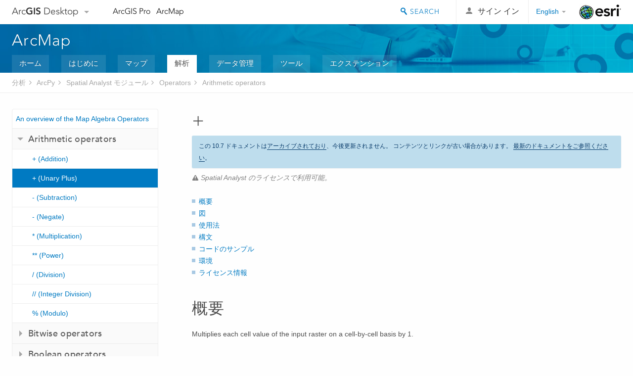

--- FILE ---
content_type: text/html; charset=UTF-8
request_url: https://desktop.arcgis.com/ja/arcmap/10.7/analyze/arcpy-spatial-analyst/arithmetic-unary-plus-operator.htm
body_size: 28410
content:
<!DOCTYPE html>
<!--[if lt IE 7]>  <html class="ie lt-ie9 lt-ie8 lt-ie7 ie6" dir="ltr"> <![endif]-->
<!--[if IE 7]>     <html class="ie lt-ie9 lt-ie8 ie7" dir="ltr"> <![endif]-->
<!--[if IE 8]>     <html class="ie lt-ie9 ie8" dir="ltr"> <![endif]-->
<!--[if IE 9]>     <html class="ie ie9" dir="ltr"> <![endif]-->
<!--[if !IE]><!--> <html dir="ltr"> <!--<![endif]-->
 
    <head>
<meta name="Slurp" content="noindex,nofollow">
<meta name="Applebot" content="noindex,nofollow">
<meta name="Bingbot" content="noindex,nofollow">
<meta name="facebot" content="noindex,nofollow">
<meta name="Googlebot" content="noindex,nofollow">
<meta name="Baiduspider" content="noindex,nofollow">
<meta name="DuckDuckBot" content="noindex,nofollow">
<link rel="canonical" href="https://desktop.arcgis.com/ja/arcmap/latest/analyze/arcpy-spatial-analyst/arithmetic-unary-plus-operator.htm">
        <meta charset="utf-8">
        <title>+&mdash;Spatial Analyst module | ドキュメント</title>
        <meta content="IE=edge,chrome=1" http-equiv="X-UA-Compatible">
        <script src="//mtags.arcgis.com/tags-min.js"></script>
        <script>
          var docConfig = {
            locale: 'ja',
            localedir: 'ja',
            langSelector: 'none'
          };
        </script>

        <!--[if lt IE 9]>
          <script src="/cdn/js/libs/html5shiv.js?1357673785" type="text/javascript"></script>
          <script src="/cdn/js/libs/selectivizr-min.js" type="text/javascript"></script>
          <style>
            #wrapper {
              min-width: 960px;
            }
          </style>
        <![endif]-->


   <link type="text/css" rel="stylesheet" href="//fast.fonts.net/cssapi/3706abc4-0756-424b-b07b-1748122f85d8.css">
   <link rel="shortcut icon" href="/img/favicon.ico">
   <link href="/assets/css/screen.css?1360627920" media="screen" rel="stylesheet" type="text/css" />
   <link href="/cdn/css/documentation.css?1360627920" media="screen" rel="stylesheet" type="text/css" />
   <link href="/cdn/css/codehilight.css" media="screen" rel="stylesheet" type="text/css" />
   <link href="/assets/css/print.css" media="print" type="text/css" rel="stylesheet" />

      <!--[if lt IE 9]><script type="text/javascript" src="/cdn/js/libs/html5shiv-printshiv.js"></script><![endif]-->

       <!--- search MD -->
       <META name="description" content="Spatial Analyst (ArcPy) operator that multiplies each cell in the input raster by 1."><META name="last-modified" content="2020-2-6"><META name="product" content="arcgis-desktop,ext-desktop-spatial"><META name="sub_category" content="Python API"><META name="search-collection" content="help"><META name="content_type_label" content="ArcPy Reference"><META name="sub_category_label" content="Python API"><META name="search-category" content="help-general"><META name="subject_label" content="解析,開発者"><META name="version" content="10.7"><META name="content_type" content="ArcPy Reference"><META name="subject" content="ANALYSIS,DEVELOPER"><META name="content-language" content="ja">
       <!--- search MD -->

      

   <script src="/cdn/js/libs/jquery.1.9.1.min.js" type="text/javascript"></script>
   <link href="/cdn/css/colorbox.css" media="screen" rel="stylesheet" type="text/css" />
   <link href="/cdn/css/colorbox_l10n.css" media="screen" rel="stylesheet" type="text/css" />
   <link href="/cdn/css/codehilight_l10n.css" media="screen" rel="stylesheet" type="text/css" />
  <script src="/cdn/js/libs/jquery.colorbox-min.js" type="text/javascript"></script>
  <script src="/assets/js/video-init.js" type="text/javascript"></script>
  <script src="/assets/js/sitecfg.js" type="text/javascript"></script>

       
      <script src="/assets/js/signIn.js?1357673785" type="text/javascript"></script>
    

       <!--- Language Picker -->
      <link type="text/css" rel="stylesheet" href="/assets/css/langSelector.css"/>
      <script src="/assets/js/locale/l10NStrings.js" type="text/javascript"></script>
      <script src="/assets/js/locale/langSelector.js" type="text/javascript"></script>
      <!--- Language Picker -->
      <!--- Activate tailcoat JS components -->
       <script>
         $(document).ready(function(){
          T.init();
        });
      </script>


       
    </head>
       <!--
      pub: GUID-1462BE75-27ED-4BAC-914C-FCDCFD83E7AA=20
      tpc: GUID-5506BE8A-6825-48BC-B4C4-6B1E6D056BF5=4
      -->
     

   <body class="ja doc">
      
      
    <div class="drawer">
      <!-- Mobile Nav -->
      <!-- Mobile Nav Drawer -->
      <nav class="drawer-nav drawer-left"> <!-- drawer-right will put the drawer on the right side. -->
        <div class="drawer-header">
        <h4 class="site-title"><a href="/" id="site-logo">Arc<span>GIS</span> Desktop</a><span class="down-arrow" id="down-arrow"></span></h4>
        </div>
         
                        <form id="helpSearchForm" class="site-search-form" method="GET" action=''>
                        <input class="drawer-search" type="search" name="q" data-langlabel="search-arcgis" placeholder="ArcMap 10.7 ヘルプの検索">
                        <input type="hidden" name="collection" value="help" />
                        <input type="hidden" name="product" value="arcgis-desktop" />
                        <input type="hidden" name="version" value="10.7" />
                        <input type="hidden" name="language" value="ja" />
                        </form>

                    

        <ul>
          <li><a href="//pro.arcgis.com/ja/pro-app/" class="drawer-link icon-notebook">ArcGIS Pro</a></li>
          <li><a href="/ja/arcmap/" class="drawer-link icon-support">ArcMap</a></li>
        </ul>
      </nav>


      <nav class="drawer-nav drawer-right"> <!-- drawer-right will put the drawer on the right side. -->
        <div class="drawer-header">
          <h4 class="site-title user-name data-username"  data-username></h4>
        </div>

        <ul>
          <li class="agolProfile"><a class="drawer-link icon-grid-alt" data-langlabel="my-profile" href="//www.arcgis.com/home/user.html">My Profile</a></li>
          <li class="agolHelp"><a class="icon-support drawer-link" data-langlabel="help" href="//www.arcgis.com/home/support.html">ヘルプ</a></li>
          <li class="agolLogout"><a id="agolLogout" class="drawer-link icon-exit log-out-link" data-langlabel="sign-out" href="#">Sign Out</a></li>
        </ul>
      </nav>
    </div>
    
      <div class="wrapper">
         <div class="page sticky-footer">
            <!--googleoff: all-->
            
    <header id="header" class="header">
      <div class="container relative-container">
        <div class="row">
          <div class="column-24">
            <div class="site-brand">
              <a class="drawer-toggle toggle-site-navigation icon-navigation tablet-show" data-direction="active-left" href="#"></a>
              <a href="/" class="site-logo phone-hide" id="site-logo">Arc<span>GIS</span> Desktop</a>
              <span class="site-dropdown-toggle tablet-hide" id="down-arrow"></span>

              <nav class="site-dropdown tablet-hide" id="dropDown">
                  <a href="//www.arcgis.com">
                    <h4 data-langlabel="arcgis">ArcGIS Online</h4>
                    <p>組織のマッピング プラットフォーム</p>
                  </a>
                  <a href="//desktop.arcgis.com/" class="current selected">
                    <h4 data-langlabel="arcgis-for-desktop">ArcGIS Desktop</h4>
                    <p>完全なプロ仕様の GIS</p>
                  </a>
                  <a href="//enterprise.arcgis.com/">
                    <h4 data-langlabel="arcgis-for-server">ArcGIS Enterprise</h4>
                    <p>エンタープライズ GIS</p>
                  </a>
                  <a href="//developers.arcgis.com/">
                    <h4 data-langlabel="arcgis-for-developers">ArcGIS for Developers</h4>
                    <p>位置情報利用アプリの開発ツール</p>
                  </a>
                  <a href="//solutions.arcgis.com/">
                    <h4 data-langlabel="arcgis-solutions">ArcGIS Solutions</h4>
                    <p>各種業界向けの無料のテンプレート マップおよびテンプレート アプリケーション</p>
                  </a>
                  <a href="//marketplace.arcgis.com/">
                    <h4 data-langlabel="arcgis-marketplace">ArcGIS Marketplace</h4>
                    <p>組織で使えるアプリとデータを取得</p>
                  </a>
              </nav>
            </div> <!-- End of site brand -->

            <nav class="site-nav tablet-hide">
              <ul>
               <li><a id="nav-doc" data-langlabel="documentation" href="/ja/documentation/">ドキュメント</a></li>
               <li><a id="nav-support" data-langlabel="support" href="/ja/support/">サポート</a></li>
              </ul>
            </nav>
            <a class="esri-logo" href="//www.esri.com/">Esri</a>
            <div id="lang-block" class="dropdown-navigation dropdown-wrapper right-align right tablet-hide"></div>


            
        <nav id="logged-out-navigation" class="right hide-if-logged-in">
          <ul class="left plain inline">
          <li>
            <a data-langlabel="sign-in" id="login-link" class="icon-user" href="#">サイン イン</a>
          </li>
          </ul>
        </nav>

       <div id="logged-in-navigation" class="align-left right hide-if-logged-out">
              <div class="dropdown-navigation dropdown-wrapper right-align right tablet-hide" id="user-dropdown">
              <a class="dropdown left" href="#">user</a>
              <div class="dropdown-content">
                <div class="dropdown-menu">
                <ul class="myconsole">
                    <li class="agolProfile" ><a data-langlabel="my-profile" href="//www.arcgis.com/home/user.html">マイ プロフィール</a></li>
                    <li class="agolLogout" ><a id="agolLogout" data-langlabel="sign-out" href="#">サイン アウト</a></li>
                  </ul>
                </div>
              </div>
              </div>

              <!-- Mobile User Menu Button -->
            <a class="mobile-user-dropdown drawer-toggle toggle-site-navigation tablet-show right" data-direction="active-right" href="#">
            <img width="34" height="34" data-user-avatar="34" class="profile-image">
            </a>
          </div>
    

           
                       <div class="site-search right">
                        <form id="helpSearchForm" class="site-search-form" method="GET" action=''>
                        <span class="site-search-toggle icon-search"></span>
                        <input class="left site-search-input" type="search" name="q" data-langlabel="search-arcgis" placeholder="ArcMap 10.7 ヘルプの検索">
                        <input type="hidden" name="collection" value="help" />
                        <input type="hidden" name="product" value="arcgis-desktop" />
                        <input type="hidden" name="version" value="10.7" />
                        <input type="hidden" name="language" value="ja" />
                        <button type="submit" class="btn transparent site-search-button" data-langlabel="site-search-go">移動</button>
                        </form>
                      </div>

                    

          </div> <!-- Column 24 -->
        </div>
       </div>
    </header>
    
            <div class="navigation-bar ">
               <div class="container">
                  <header>
                     <h1><a href="/ja/arcmap/10.7">ArcMap</a></h1>
                  </header>
                  <nav class='navigation-bar-nav'><ul><li  ><a href="/ja/arcmap/" target="_top" title="ArcMap の概要">ホーム</a></li><li  ><a href="/ja/arcmap/10.7/get-started/main/get-started-with-arcmap.htm" target="_top" title="ArcMap の基本操作">はじめに</a></li><li  ><a href="/ja/arcmap/10.7/map/main/mapping-and-visualization-in-arcgis-for-desktop.htm" target="_top" title="ArcMap でのマッピング">マップ</a></li><li class="current" ><a href="/ja/arcmap/10.7/analyze/main/what-is-geoprocessing.htm" target="_top" title="ArcMap での解析">解析</a></li><li  ><a href="/ja/arcmap/10.7/manage-data/main/what-is-geodata.htm" target="_top" title="ArcMap でのデータ管理">データ管理</a></li><li  ><a href="/ja/arcmap/10.7/tools/main/a-quick-tour-of-geoprocessing-tool-references.htm" target="_top" title="ArcMap のツールの参照">ツール</a></li><li  ><a href="/ja/arcmap/10.7/extensions/main/about-arcgis-for-desktop-extensions.htm" target="_top" title="ArcMap エクステンションのドキュメント">エクステンション</a></li></ul></nav>
               </div>
            </div>
            <!--BREADCRUMB-BEG--><div id="bigmac" class="sticky-breadcrumbs trailer-2" data-spy="affix" data-offset-top="180"> </div><!--BREADCRUMB-END-->
            <!--googleon: all-->

            <div class="container">
               <div class="row">
                  <!--googleoff: all-->
                  <aside class="reference-index column-6">
                     <!--DOCNAV-BEG--><div> </div><!--DOCNAV-END-->
                  </aside>

                  <!--googleon: all-->
                  <div class="column-17 pre-1">

                    <!-- BEGPAGECONTENT -->
                    <header class="trailer-1">
                       <h1 class="trailer-1">+</h1>
                    </header>
                    <main class="content-area">
                       <p class="license">Spatial Analyst のライセンスで利用可能。</p>
                       <div class="semantic-toc"><ul><li><a href="#S_GUID-C0D501BA-7177-41AA-B827-8BB6FE0C94EC">概要</a></li><li><a href="#I_ESRI_TOOLILLUSTRATION_A7FB6F10316942B993C98AE180E15DFB">図</a></li><li><a href="#ESRI_USAGES_E483EFCA6A864053B76147D16C0C6848">使用法</a></li><li><a href="#GUID-775CF4E8-CACD-4C6E-9436-1A7A97E2CFB2">構文</a></li><li><a href="#C_GUID-88D33D0F-20A6-4D24-BE87-A0CD015A42BE">コードのサンプル</a></li><li><a href="#GUID-3FD566A2-0F45-4874-94E1-6DF030F0F8E9">環境</a></li><li><a href="#L_">ライセンス情報</a></li></ul></div>
                       
<section class="section1 summary padded-anchor" id="S_GUID-C0D501BA-7177-41AA-B827-8BB6FE0C94EC" purpose="summary"><h2>概要</h2><p id="GUID-C0D501BA-7177-41AA-B827-8BB6FE0C94EC">Multiplies each cell value of the input raster on a cell-by-cell basis by 1.</p></section><section class="section1 illustration padded-anchor" id="I_ESRI_TOOLILLUSTRATION_A7FB6F10316942B993C98AE180E15DFB"><h2>図</h2><figure class="fig"><img src="GUID-91C75CF1-D8C3-49B7-8B6C-41326ADF6C8E-web.png" alt="Negate illustration" title="Negate illustration"><figcaption class="fig-caption"><span class="usertext">OutRas = + Raster("InRas1")</span></figcaption></figure>
</section><section class="section1 arcpyopusages padded-anchor" id="ESRI_USAGES_E483EFCA6A864053B76147D16C0C6848"><h2>ディスカッション</h2><p purpose="arcpyopusage" id="GUID-E17C103E-9BC0-4D5B-AE0C-8D5C5638E37A" esri_qref="yes"><p id="GUID-6CE5553E-5BDC-4C91-B48A-58596239AEAE"> ラスター入力で演算子を使用すると、結果はラスターになります。ただし、すべての入力値が数字の場合、結果は数字になります。</p></p><p purpose="arcpyopusage" id="ESRI_USAGE_5D01D0592F37441C964192034263759E" esri_qref="yes"><p id="GUID-297D7FA5-5D96-4F20-AAAA-B4E4D02E3D92">複数の演算子が式に使用されている場合、それらは必ずしも左から右へという順に実行されるわけではありません。優先順位値が最も高い演算子が最初に実行されます。演算子の優先順位に関する詳細については、「<a class="xref xref" esrisubtype="extrel" hrefpfx="/ja/arcmap/10.7/extensions/spatial-analyst" href="/ja/arcmap/10.7/extensions/spatial-analyst/map-algebra/working-with-operators.htm">演算子の優先順位のテーブル</a>」をご参照ください。実行順序の制御には、括弧が使用できます。</p></p><p purpose="arcpyopusage" esri_qref="no" id="ESRI_USAGE_63B8E95C642147BC8FE3BDE85C19F756"><p id="GUID-B44783C2-0CD1-41F8-9E1A-FFCEA4325D1B">If the input is integer, the output will contain integer values; if the input is floating point, the output will contain floating-point values.</p></p></section><section class="section1 gpsyntax padded-anchor" id="GUID-775CF4E8-CACD-4C6E-9436-1A7A97E2CFB2"><h2>構文</h2><pre class="gpexpression padded-anchor">+ in_raster_or_constant</pre><table class="arcpyopparamtbl"><tr><td class="th_param">オペランド</td><td class="th_expl">説明</td><td class="th_datatype">データ タイプ</td></tr><tr id="GUID-AA75825D-C168-4A4C-B485-7A60F7016324" paramname="in_raster_or_constant" expression="in_raster_or_constant"><td class="arcpyopparamname"><div class="">in_raster_or_constant</div></td><td><p id="GUID-49909C65-CAC7-491D-9383-195A2C93E807">The input raster to apply the Unary Plus operator (multiply by 1).</p></td><td>Raster Layer | Constant</td></tr></table><section class="section2 gpretval padded-anchor" id="GUID-C45CFACD-6DF2-4575-85D8-DEE4FB184769"><h3>戻り値</h3><table class="arcpyopretvaltbl" id="GUID-C45CFACD-6DF2-4575-85D8-DEE4FB184769"><thead><tr><td class="th_param">名前</td><td class="th_expl">説明</td><td class="th_datatype">データ タイプ</td></tr></thead><tr cid="XwQCK" paramname="out_raster" expression="out_raster"><td>out_raster</td><td><p id="GUID-91C485CD-9C66-4C5E-8752-58442FB275CB">出力ラスター オブジェクト。</p><p id="GUID-2E6A049F-570C-426E-9311-7F56FA2D1C9A">The cell values are the input values multiplied by 1.</p></td><td>Raster</td></tr></table></section></section><section class="section1 padded-anchor" id="C_GUID-88D33D0F-20A6-4D24-BE87-A0CD015A42BE"><h2>コードのサンプル</h2><div class="codeblock"><h5 class="codeblock-title">Unary + (Unary Plus) example 1 (Python window)</h5><p class="codeblock-desc">This sample applies the Unary Plus operator to the input raster.</p><div class="highlight"><pre><code><span class="kn">import</span> <span class="nn">arcpy</span>
<span class="kn">from</span> <span class="nn">arcpy</span> <span class="kn">import</span> <span class="n">env</span>
<span class="kn">from</span> <span class="nn">arcpy.sa</span> <span class="kn">import</span> <span class="o">*</span>
<span class="n">env</span><span class="o">.</span><span class="n">workspace</span> <span class="o">=</span> <span class="s">&quot;C:/sapyexamples/data&quot;</span>
<span class="n">outUnaryPlus</span> <span class="o">=</span> <span class="o">+</span> <span class="n">Raster</span><span class="p">(</span><span class="s">&quot;degs&quot;</span><span class="p">)</span>
<span class="n">outUnaryPlus</span><span class="o">.</span><span class="n">save</span><span class="p">(</span><span class="s">&quot;C:/sapyexamples/output/outdeg&quot;</span><span class="p">)</span>
</code></pre></div>

</div><div class="codeblock"><h5 class="codeblock-title">Unary + (Unary Plus) example 2 (stand-alone script)</h5><p class="codeblock-desc">This sample applies the Unary Plus operator to the input raster.</p><div class="highlight"><pre><code><span class="c"># Name: Op_UnaryPlus_Ex_02.py</span>
<span class="c"># Description: Returns the cell valuesof the input raster on a cell-by-cell </span>
<span class="c">#    basis. </span>
<span class="c"># Requirements: Spatial Analyst Extension</span>

<span class="c"># Import system modules</span>
<span class="kn">import</span> <span class="nn">arcpy</span>
<span class="kn">from</span> <span class="nn">arcpy</span> <span class="kn">import</span> <span class="n">env</span>
<span class="kn">from</span> <span class="nn">arcpy.sa</span> <span class="kn">import</span> <span class="o">*</span>

<span class="c"># Set environment settings</span>
<span class="n">env</span><span class="o">.</span><span class="n">workspace</span> <span class="o">=</span> <span class="s">&quot;C:/sapyexamples/data&quot;</span>

<span class="c"># Set local variables</span>
<span class="n">inRaster</span> <span class="o">=</span> <span class="n">Raster</span><span class="p">(</span><span class="s">&quot;degs&quot;</span><span class="p">)</span>

<span class="c"># Check out the ArcGIS Spatial Analyst extension license</span>
<span class="n">arcpy</span><span class="o">.</span><span class="n">CheckOutExtension</span><span class="p">(</span><span class="s">&quot;Spatial&quot;</span><span class="p">)</span>

<span class="c"># Execute Negate</span>
<span class="n">outUnaryPlus</span> <span class="o">=</span> <span class="o">+</span><span class="p">(</span><span class="n">inRaster</span><span class="p">)</span>

<span class="c"># Save the output </span>
<span class="n">outUnaryPlus</span><span class="o">.</span><span class="n">save</span><span class="p">(</span><span class="s">&quot;C:/sapyexamples/output/outunplus&quot;</span><span class="p">)</span>
</code></pre></div>

</div></section><section class="section1 gpenvs padded-anchor" id="GUID-3FD566A2-0F45-4874-94E1-6DF030F0F8E9"><h2>環境</h2><ul class="environments"><li><a class="xref " esrisubtype="extrel" hrefpfx="/ja/arcmap/10.7/tools" href="/ja/arcmap/10.7/tools/environments/cell-size.htm">セル サイズ</a></li><li><a class="xref " esrisubtype="extrel" hrefpfx="/ja/arcmap/10.7/tools" href="/ja/arcmap/10.7/tools/environments/current-workspace.htm">現在のワークスペース</a></li><li><a class="xref " esrisubtype="extrel" hrefpfx="/ja/arcmap/10.7/tools" href="/ja/arcmap/10.7/tools/environments/mask.htm">マスク</a></li><li><a class="xref " esrisubtype="extrel" hrefpfx="/ja/arcmap/10.7/tools" href="/ja/arcmap/10.7/tools/environments/output-coordinate-system.htm">出力座標系</a></li><li><a class="xref " esrisubtype="extrel" hrefpfx="/ja/arcmap/10.7/tools" href="/ja/arcmap/10.7/tools/environments/output-extent.htm">範囲</a></li><li><a class="xref " esrisubtype="extrel" hrefpfx="/ja/arcmap/10.7/tools" href="/ja/arcmap/10.7/tools/environments/scratch-workspace.htm">テンポラリ ワークスペース</a></li><li><a class="xref " esrisubtype="extrel" hrefpfx="/ja/arcmap/10.7/tools" href="/ja/arcmap/10.7/tools/environments/snap-raster.htm">スナップ対象ラスター</a></li></ul></section><section class="section2" purpose="relatedtopics"><h2>関連トピック</h2><ul class="bulleted"><li><a class="xref relatedtopic" href="/ja/arcmap/10.7/analyze/arcpy-spatial-analyst/an-overview-of-the-map-algebra-operators.htm">An overview of the Map Algebra Operators</a></li></ul></section>
                    </main>
                    <!-- ENDPAGECONTENT -->
                  </div>
               </div>
            </div>
         </div>
      </div>
      <!--googleoff: all-->
      
<footer id="footer" class="footer sticky-footer">
  <div class="container">
    <div class="row">
      <nav class="column-6 tablet-column-24 leader-1">
        <h4 data-langlabel="arcgis-for-desktop">Arc<span>GIS Desktop</span></h4>
        <ul>
          <li><a data-langlabel="home" href="/ja/">ホーム</a></li>
          <li><a data-langlabel="documentation" href="/ja/documentation/">ドキュメント</a></li>
          <li><a data-langlabel="support" href="/ja/support/">サポート</a></li>
        </ul>
      </nav>

      <nav class="column-6 tablet-column-24 leader-1">
        <h4 data-langlabel="arcgis-platform">ArcGIS プラットフォーム</h4>
        <ul>
          <li><a data-langlabel="arcgis" href="//www.arcgis.com/">ArcGIS Online</a></li>
          <li><a data-langlabel="arcgis-for-desktop" href="//desktop.arcgis.com/">ArcGIS Desktop</a></li>
          <li><a data-langlabel="arcgis-for-server" href="//enterprise.arcgis.com/">ArcGIS Enterprise</a></li>
          <li><a data-langlabel="arcgis-for-developers" href="https://developers.arcgis.com/">ArcGIS for Developers</a></li>
          <li><a data-langlabel="arcgis-solutions" href="//solutions.arcgis.com/">ArcGIS Solutions</a></li>
          <li><a data-langlabel="arcgis-marketplace" href="//marketplace.arcgis.com/">ArcGIS Marketplace</a></li>
        </ul>
      </nav>

      <nav class="column-6 tablet-column-24 leader-1">
        <h4 data-langlabel="about-esri">Esri について</h4>
        <ul>
          <li><a data-langlabel="about-us" href="//www.esri.com/about-esri/">会社概要</a></li>
          <li><a data-langlabel="careers" href="//www.esri.com/careers/">採用情報</a></li>
          <li><a data-langlabel="insiders-blog" href="//www.esri.com/about/newsroom/blog/">Esri ブログ</a></li>
          <li><a data-langlabel="user-conference" href="//www.esri.com/events/user-conference/index.html">ユーザ カンファレンス</a></li>
          <li><a data-langlabel="developer-summit" href="//www.esri.com/events/devsummit/index.html">デベロッパ サミット</a></li>
        </ul>
      </nav>

      <nav class="column-6 tablet-column-24 leader-1">
        <a class="esri-logo-footer" href="//esri.com/">Esri</a>
        <section class="footer-social-nav">
                <a class="icon-twitter" href="https://twitter.com/Esri/"></a>
                <a class="icon-facebook" href="https://www.facebook.com/esrigis/"></a>
                <a class="icon-github" href="//esri.github.com/"></a>
                <a class="icon-email" href="//www.esri.com/about-esri/contact/"></a>
        </section>
        <section class="feedback-footer center-text">
            <a data-langlabel="feedback-tell-us" class="feedbacklink icon-comment" href="/feedback/">ご意見・ご感想をお寄せください。</a>
        </section>
      </nav>
      <small class="footer-legal column-24 leader-1 trailer-1">Copyright &copy; 2019 Esri. | <a data-langlabel="privacy" href="//www.esri.com/legal/privacy">プライバシー</a> | <a data-langlabel="legal" href="//www.esri.com/legal/software-license">リーガル</a></small>
    </div>

  </div>
</footer>


       
        
       <script src="/assets/js/tailcoat/tailcoat.js" type="text/javascript"></script>
       <script src="/assets/js/init.js" type="text/javascript"></script>
       <script src="/assets/js/search/searchform.js" type="text/javascript"></script>
       <script src="/cdn/js/sitewide.js" type="text/javascript"></script>
       <script src="/assets/js/version-switcher.js" type="text/javascript"></script>
    
        
        
      <script src="/cdn/js/affix.js" type="text/javascript"></script>
      <script type="text/javascript">
        

          $(function () {
            var appendFlg = true;

            $("#bigmac")
            .on("affixed.bs.affix", function (evt) {
              if (appendFlg) {
                $("<li><a href='#'>+</a></li>").insertAfter ($("#bigmac ul li").last());
                appendFlg = false;
              }
              $(".back-to-top").addClass ("visible");
            })
            .on ("affix-top.bs.affix", function(evt) {
              if (!appendFlg) {
                $("#bigmac ul li").last().remove();
              }
              $(".back-to-top").removeClass ("visible");
              appendFlg = true;
            })
          })      

      
      </script>
      
        <script type="text/javascript">
          window.doctoc = {
            pubID: "110",
            tpcID: "218",
            
            hideToc : false
          }
        </script>

        <script type="text/javascript" src="/ja/arcmap/10.7/analyze/main/1616.js" ></script>
        <script type="text/javascript" src="/ja/arcmap/10.7/analyze/arcpy-spatial-analyst/110.js" ></script>
        <script type="text/javascript" src="/cdn/js/protoc.js" ></script>

        
    
        
       </body>
       <script type="text/javascript"></script>
       </html>
     

--- FILE ---
content_type: text/html; charset=UTF-8
request_url: https://desktop.arcgis.com/ja/arcmap/latest/analyze/arcpy-spatial-analyst/arithmetic-unary-plus-operator.htm
body_size: 27704
content:
<!DOCTYPE html>
<!--[if lt IE 7]>  <html class="ie lt-ie9 lt-ie8 lt-ie7 ie6" dir="ltr"> <![endif]-->
<!--[if IE 7]>     <html class="ie lt-ie9 lt-ie8 ie7" dir="ltr"> <![endif]-->
<!--[if IE 8]>     <html class="ie lt-ie9 ie8" dir="ltr"> <![endif]-->
<!--[if IE 9]>     <html class="ie ie9" dir="ltr"> <![endif]-->
<!--[if !IE]><!--> <html dir="ltr"> <!--<![endif]-->
 
    <head>
        <meta charset="utf-8">
        <title>+&mdash;ArcMap | ドキュメント</title>
        <meta content="IE=edge,chrome=1" http-equiv="X-UA-Compatible"> 
        <script>
          var docConfig = {
            locale: 'ja',
            localedir: 'ja',
            langSelector: 'none'
          };
        </script>

        <!--[if lt IE 9]>
          <script src="/cdn/js/libs/html5shiv.js?1357673785" type="text/javascript"></script>
          <script src="/cdn/js/libs/selectivizr-min.js" type="text/javascript"></script>
          <style>
            #wrapper {
              min-width: 960px;
            }
          </style>
        <![endif]-->


   <link type="text/css" rel="stylesheet" href="//fast.fonts.net/cssapi/3706abc4-0756-424b-b07b-1748122f85d8.css">
   <link rel="shortcut icon" href="/img/favicon.ico">
   <link href="/assets/css/screen.css?1360627920" media="screen" rel="stylesheet" type="text/css" />
   <link href="/cdn/css/documentation.css?1360627920" media="screen" rel="stylesheet" type="text/css" />
   <link href="/cdn/css/codehilight.css" media="screen" rel="stylesheet" type="text/css" />
   <link href="/assets/css/print.css" media="print" type="text/css" rel="stylesheet" />

      <!--[if lt IE 9]><script type="text/javascript" src="/cdn/js/libs/html5shiv-printshiv.js"></script><![endif]-->

       <!--- search MD -->
       <META name="description" content="Spatial Analyst (ArcPy) operator that multiplies each cell in the input raster by 1."><META name="last-modified" content="2022-1-10"><META name="product" content="arcgis-desktop,ext-desktop-spatial"><META name="version" content="10.8"><META name="search-collection" content="help"><META name="search-category" content="help-general"><META name="subject" content="ANALYSIS,DEVELOPER"><META name="sub_category" content="Python API"><META name="content_type" content="ArcPy Reference"><META name="subject_label" content="解析,開発者"><META name="sub_category_label" content="Python API"><META name="content_type_label" content="ArcPy Reference"><META name="content-language" content="ja">
       <!--- search MD -->

      

   <script src="/cdn/js/libs/latest/jquery.latest.min.js" type="text/javascript"></script>
   <script src="/cdn/js/libs/latest/jquery-migrate-latest.min.js" type="text/javascript"></script>
   <link href="/cdn/css/colorbox.css" media="screen" rel="stylesheet" type="text/css" />
   <link href="/cdn/css/colorbox_l10n.css" media="screen" rel="stylesheet" type="text/css" />
   <link href="/cdn/css/codehilight_l10n.css" media="screen" rel="stylesheet" type="text/css" />
  <script src="/cdn/js/libs/jquery.colorbox-min.js" type="text/javascript"></script>
  <script src="/assets/js/video-init.js" type="text/javascript"></script>
  <script src="/assets/js/sitecfg.js" type="text/javascript"></script>

       
      <script src="/assets/js/signIn.js?1357673785" type="text/javascript"></script>
    

       <!--- Language Picker -->
      <link type="text/css" rel="stylesheet" href="/assets/css/langSelector.css"/>
      <script src="/assets/js/locale/l10NStrings.js" type="text/javascript"></script>
      <script src="/assets/js/locale/langSelector.js" type="text/javascript"></script>
      <!--- Language Picker -->
      <!--- Activate tailcoat JS components -->
       <script>
         $(document).ready(function(){
          T.init();
        });
      </script>


       
    </head>
       <!--
      pub: GUID-1462BE75-27ED-4BAC-914C-FCDCFD83E7AA=26
      tpc: GUID-5506BE8A-6825-48BC-B4C4-6B1E6D056BF5=3
      -->
     

   <body class="ja doc">
      
      
    <div class="drawer">
      <!-- Mobile Nav -->
      <!-- Mobile Nav Drawer -->
      <nav class="drawer-nav drawer-left"> <!-- drawer-right will put the drawer on the right side. -->
        <div class="drawer-header">
        <h4 class="site-title"><a href="/" id="site-logo">Arc<span>GIS</span> Desktop</a><span class="down-arrow" id="down-arrow"></span></h4>
        </div>
         
                        <form id="helpSearchForm" class="site-search-form" method="GET" action=''>
                        <input class="drawer-search" type="search" name="q" data-langlabel="search-arcgis" placeholder="ArcMap 10.8 ヘルプの検索">
                        <input type="hidden" name="collection" value="help" />
                        <input type="hidden" name="product" value="arcgis-desktop" />
                        <input type="hidden" name="version" value="10.8" />
                        <input type="hidden" name="language" value="ja" />
                        </form>

                    

        <ul>
          <li><a href="//pro.arcgis.com/ja/pro-app/" class="drawer-link icon-notebook">ArcGIS Pro</a></li>
          <li><a href="/ja/arcmap/" class="drawer-link icon-support">ArcMap</a></li>
        </ul>
      </nav>


      <nav class="drawer-nav drawer-right"> <!-- drawer-right will put the drawer on the right side. -->
        <div class="drawer-header">
          <h4 class="site-title user-name data-username"  data-username></h4>
        </div>

        <ul>
          <li class="agolProfile"><a class="drawer-link icon-grid-alt" data-langlabel="my-profile" href="//www.arcgis.com/home/user.html">My Profile</a></li>
          <li class="agolHelp"><a class="icon-support drawer-link" data-langlabel="help" href="//www.arcgis.com/home/support.html">ヘルプ</a></li>
          <li class="agolLogout"><a id="agolLogout" class="drawer-link icon-exit log-out-link" data-langlabel="sign-out" href="#">Sign Out</a></li>
        </ul>
      </nav>
    </div>
    
      <div class="wrapper">
         <div class="page sticky-footer">
            <!--googleoff: all-->
            
    <header id="header" class="header">
      <div class="container relative-container">
        <div class="row">
          <div class="column-24">
            <div class="site-brand">
              <a class="drawer-toggle toggle-site-navigation icon-navigation tablet-show" data-direction="active-left" href="#"></a>
              <a href="/" class="site-logo phone-hide" id="site-logo">Arc<span>GIS</span> Desktop</a>
              <span class="site-dropdown-toggle tablet-hide" id="down-arrow"></span>

              <nav class="site-dropdown tablet-hide" id="dropDown">
                  <a href="//www.arcgis.com">
                    <h4 data-langlabel="arcgis">ArcGIS Online</h4>
                    <p>組織のマッピング プラットフォーム</p>
                  </a>
                  <a href="//desktop.arcgis.com/" class="current selected">
                    <h4 data-langlabel="arcgis-for-desktop">ArcGIS Desktop</h4>
                    <p>完全なプロ仕様の GIS</p>
                  </a>
                  <a href="//enterprise.arcgis.com/">
                    <h4 data-langlabel="arcgis-for-server">ArcGIS Enterprise</h4>
                    <p>エンタープライズ GIS</p>
                  </a>
                  <a href="//developers.arcgis.com/">
                    <h4 data-langlabel="arcgis-for-developers">ArcGIS Developers</h4>
                    <p>位置情報利用アプリの開発ツール</p>
                  </a>
                  <a href="//solutions.arcgis.com/">
                    <h4 data-langlabel="arcgis-solutions">ArcGIS Solutions</h4>
                    <p>各種業界向けの無料のテンプレート マップおよびテンプレート アプリケーション</p>
                  </a>
                  <a href="//marketplace.arcgis.com/">
                    <h4 data-langlabel="arcgis-marketplace">ArcGIS Marketplace</h4>
                    <p>組織で使えるアプリとデータを取得</p>
                  </a>
              </nav>
            </div> <!-- End of site brand -->

            <nav class="site-nav tablet-hide">
              <ul>
               <li><a id="nav-doc" data-langlabel="documentation" href="/ja/documentation/">ドキュメント</a></li>
               <li><a id="nav-support" data-langlabel="support" href="/ja/support/">サポート</a></li>
              </ul>
            </nav>
            <a class="esri-logo" href="//www.esri.com/">Esri</a>
            <div id="lang-block" class="dropdown-navigation dropdown-wrapper right-align right tablet-hide"></div>


            
        <nav id="logged-out-navigation" class="right hide-if-logged-in">
          <ul class="left plain inline">
          <li>
            <a data-langlabel="sign-in" id="login-link" class="icon-user" href="#">サイン イン</a>
          </li>
          </ul>
        </nav>

       <div id="logged-in-navigation" class="align-left right hide-if-logged-out">
              <div class="dropdown-navigation dropdown-wrapper right-align right tablet-hide" id="user-dropdown">
              <a class="dropdown left" href="#">user</a>
              <div class="dropdown-content">
                <div class="dropdown-menu">
                <ul class="myconsole">
                    <li class="agolProfile" ><a data-langlabel="my-profile" href="//www.arcgis.com/home/user.html">マイ プロフィール</a></li>
                    <li class="agolLogout" ><a id="agolLogout" data-langlabel="sign-out" href="#">サイン アウト</a></li>
                  </ul>
                </div>
              </div>
              </div>

              <!-- Mobile User Menu Button -->
            <a class="mobile-user-dropdown drawer-toggle toggle-site-navigation tablet-show right" data-direction="active-right" href="#">
            <img width="34" height="34" data-user-avatar="34" class="profile-image">
            </a>
          </div>
    

           
                       <div class="site-search right">
                        <form id="helpSearchForm" class="site-search-form" method="GET" action=''>
                        <span class="site-search-toggle icon-search"></span>
                        <input class="left site-search-input" type="search" name="q" data-langlabel="search-arcgis" placeholder="ArcMap 10.8 ヘルプの検索">
                        <input type="hidden" name="collection" value="help" />
                        <input type="hidden" name="product" value="arcgis-desktop" />
                        <input type="hidden" name="version" value="10.8" />
                        <input type="hidden" name="language" value="ja" />
                        <button type="submit" class="btn transparent site-search-button" data-langlabel="site-search-go">移動</button>
                        </form>
                      </div>

                    

          </div> <!-- Column 24 -->
        </div>
       </div>
    </header>
    
            <div class="navigation-bar ">
               <div class="container">
                  <header>
                     <h1><a href="/ja/arcmap/latest">ArcMap</a></h1>
                  </header>
                  <nav class='navigation-bar-nav'><ul><li  ><a href="/ja/arcmap/" title="ArcMap の概要" target="_top">ホーム</a></li><li  ><a href="/ja/arcmap/latest/get-started/main/get-started-with-arcmap.htm" title="ArcMap の基本操作" target="_top">はじめに</a></li><li  ><a href="/ja/arcmap/latest/map/main/mapping-and-visualization-in-arcgis-for-desktop.htm" title="ArcMap でのマッピング" target="_top">マップ</a></li><li class="current" ><a href="/ja/arcmap/latest/analyze/main/what-is-geoprocessing.htm" title="ArcMap での解析" target="_top">解析</a></li><li  ><a href="/ja/arcmap/latest/manage-data/main/what-is-geodata.htm" title="ArcMap でのデータ管理" target="_top">データ管理</a></li><li  ><a href="/ja/arcmap/latest/tools/main/a-quick-tour-of-geoprocessing-tool-references.htm" title="ArcMap のツールの参照" target="_top">ツール</a></li><li  ><a href="/ja/arcmap/latest/extensions/main/about-arcgis-for-desktop-extensions.htm" title="ArcMap エクステンションのドキュメント" target="_top">エクステンション</a></li></ul></nav>
               </div>
            </div>
            <!--BREADCRUMB-BEG--><div id="bigmac" class="sticky-breadcrumbs trailer-2" data-spy="affix" data-offset-top="180"> </div><!--BREADCRUMB-END-->
            <!--googleon: all-->

            <div class="container">
               <div class="row">
                  <!--googleoff: all-->
                  <aside class="reference-index column-6">
                     <!--DOCNAV-BEG--><div> </div><!--DOCNAV-END-->
                  </aside>

                  <!--googleon: all-->
                  <div class="column-17 pre-1">

                    <!-- BEGPAGECONTENT -->
                    <header class="trailer-1">
                       <h1 class="trailer-1">+</h1>
                    </header>
                    <main class="content-area">
                       <p class="license">Spatial Analyst のライセンスで利用可能。</p>
                       <div class="semantic-toc"><ul><li><a href="#S_GUID-C0D501BA-7177-41AA-B827-8BB6FE0C94EC">概要</a></li><li><a href="#I_ESRI_TOOLILLUSTRATION_A7FB6F10316942B993C98AE180E15DFB">図</a></li><li><a href="#ESRI_USAGES_E483EFCA6A864053B76147D16C0C6848">使用法</a></li><li><a href="#GUID-775CF4E8-CACD-4C6E-9436-1A7A97E2CFB2">構文</a></li><li><a href="#C_GUID-88D33D0F-20A6-4D24-BE87-A0CD015A42BE">コードのサンプル</a></li><li><a href="#GUID-3FD566A2-0F45-4874-94E1-6DF030F0F8E9">環境</a></li><li><a href="#L_">ライセンス情報</a></li></ul></div>
                       
<section class="section1 summary padded-anchor" id="S_GUID-C0D501BA-7177-41AA-B827-8BB6FE0C94EC" purpose="summary"><h2>概要</h2><p id="GUID-C0D501BA-7177-41AA-B827-8BB6FE0C94EC">Multiplies each cell value of the input raster on a cell-by-cell basis by 1.</p></section><section class="section1 illustration padded-anchor" id="I_ESRI_TOOLILLUSTRATION_A7FB6F10316942B993C98AE180E15DFB"><h2>図</h2><figure class="fig"><img src="GUID-91C75CF1-D8C3-49B7-8B6C-41326ADF6C8E-web.png" alt="Negate illustration" title="Negate illustration" loading="lazy"><figcaption class="fig-caption"><span class="usertext"> OutRas = + Raster("InRas1")</span></figcaption></figure>
</section><section class="section1 arcpyopusages padded-anchor" id="ESRI_USAGES_E483EFCA6A864053B76147D16C0C6848"><h2>ディスカッション</h2><p purpose="arcpyopusage" id="GUID-E17C103E-9BC0-4D5B-AE0C-8D5C5638E37A" esri_qref="yes"><p id="GUID-6CE5553E-5BDC-4C91-B48A-58596239AEAE"> ラスター入力で演算子を使用すると、結果はラスターになります。ただし、すべての入力値が数字の場合、結果は数字になります。</p></p><p purpose="arcpyopusage" id="ESRI_USAGE_5D01D0592F37441C964192034263759E" esri_qref="yes"><p id="GUID-297D7FA5-5D96-4F20-AAAA-B4E4D02E3D92">複数の演算子が式に使用されている場合、それらは必ずしも左から右へという順に実行されるわけではありません。優先順位値が最も高い演算子が最初に実行されます。演算子の優先順位に関する詳細については、「<a class="xref xref" esrisubtype="extrel" hrefpfx="/ja/arcmap/latest/extensions/spatial-analyst" href="/ja/arcmap/latest/extensions/spatial-analyst/map-algebra/working-with-operators.htm">演算子の優先順位のテーブル</a>」をご参照ください。実行順序の制御には、括弧が使用できます。</p></p><p purpose="arcpyopusage" esri_qref="no" id="ESRI_USAGE_63B8E95C642147BC8FE3BDE85C19F756"><p id="GUID-B44783C2-0CD1-41F8-9E1A-FFCEA4325D1B">If the input is integer, the output will contain integer values; if the input is floating point, the output will contain floating-point values.</p></p></section><section class="section1 gpsyntax padded-anchor" id="GUID-775CF4E8-CACD-4C6E-9436-1A7A97E2CFB2"><h2>構文</h2><pre class="gpexpression padded-anchor">+ in_raster_or_constant</pre><table class="arcpyopparamtbl"><tr><td class="th_param">オペランド</td><td class="th_expl">説明</td><td class="th_datatype">データ タイプ</td></tr><tr id="GUID-AA75825D-C168-4A4C-B485-7A60F7016324" paramname="in_raster_or_constant" expression="in_raster_or_constant"><td class="arcpyopparamname"><div class="">in_raster_or_constant</div></td><td><p id="GUID-49909C65-CAC7-491D-9383-195A2C93E807">The input raster to apply the Unary Plus operator (multiply by 1).</p></td><td>Raster Layer | Constant</td></tr></table><section class="section2 gpretval padded-anchor" id="GUID-C45CFACD-6DF2-4575-85D8-DEE4FB184769"><h3>戻り値</h3><table class="arcpyopretvaltbl" id="GUID-C45CFACD-6DF2-4575-85D8-DEE4FB184769"><thead><tr><td class="th_param">名前</td><td class="th_expl">説明</td><td class="th_datatype">データ タイプ</td></tr></thead><tr paramname="out_raster" expression="out_raster"><td>out_raster</td><td><p id="GUID-91C485CD-9C66-4C5E-8752-58442FB275CB">出力ラスター オブジェクト。</p><p id="GUID-2E6A049F-570C-426E-9311-7F56FA2D1C9A">The cell values are the input values multiplied by 1.</p></td><td>Raster</td></tr></table></section></section><section class="section1 padded-anchor" id="C_GUID-88D33D0F-20A6-4D24-BE87-A0CD015A42BE"><h2>コードのサンプル</h2><div class="codeblock"><h5 class="codeblock-title">Unary + (Unary Plus) example 1 (Python window)</h5><p class="codeblock-desc">This sample applies the Unary Plus operator to the input raster.</p><div class="highlight"><pre><code><span class="kn">import</span> <span class="nn">arcpy</span>
<span class="kn">from</span> <span class="nn">arcpy</span> <span class="kn">import</span> <span class="n">env</span>
<span class="kn">from</span> <span class="nn">arcpy.sa</span> <span class="kn">import</span> <span class="o">*</span>
<span class="n">env</span><span class="o">.</span><span class="n">workspace</span> <span class="o">=</span> <span class="s">&quot;C:/sapyexamples/data&quot;</span>
<span class="n">outUnaryPlus</span> <span class="o">=</span> <span class="o">+</span> <span class="n">Raster</span><span class="p">(</span><span class="s">&quot;degs&quot;</span><span class="p">)</span>
<span class="n">outUnaryPlus</span><span class="o">.</span><span class="n">save</span><span class="p">(</span><span class="s">&quot;C:/sapyexamples/output/outdeg&quot;</span><span class="p">)</span>
</code></pre></div>

</div><div class="codeblock"><h5 class="codeblock-title">Unary + (Unary Plus) example 2 (stand-alone script)</h5><p class="codeblock-desc">This sample applies the Unary Plus operator to the input raster.</p><div class="highlight"><pre><code><span class="c"># Name: Op_UnaryPlus_Ex_02.py</span>
<span class="c"># Description: Returns the cell valuesof the input raster on a cell-by-cell </span>
<span class="c">#    basis. </span>
<span class="c"># Requirements: Spatial Analyst Extension</span>

<span class="c"># Import system modules</span>
<span class="kn">import</span> <span class="nn">arcpy</span>
<span class="kn">from</span> <span class="nn">arcpy</span> <span class="kn">import</span> <span class="n">env</span>
<span class="kn">from</span> <span class="nn">arcpy.sa</span> <span class="kn">import</span> <span class="o">*</span>

<span class="c"># Set environment settings</span>
<span class="n">env</span><span class="o">.</span><span class="n">workspace</span> <span class="o">=</span> <span class="s">&quot;C:/sapyexamples/data&quot;</span>

<span class="c"># Set local variables</span>
<span class="n">inRaster</span> <span class="o">=</span> <span class="n">Raster</span><span class="p">(</span><span class="s">&quot;degs&quot;</span><span class="p">)</span>

<span class="c"># Check out the ArcGIS Spatial Analyst extension license</span>
<span class="n">arcpy</span><span class="o">.</span><span class="n">CheckOutExtension</span><span class="p">(</span><span class="s">&quot;Spatial&quot;</span><span class="p">)</span>

<span class="c"># Execute Negate</span>
<span class="n">outUnaryPlus</span> <span class="o">=</span> <span class="o">+</span><span class="p">(</span><span class="n">inRaster</span><span class="p">)</span>

<span class="c"># Save the output </span>
<span class="n">outUnaryPlus</span><span class="o">.</span><span class="n">save</span><span class="p">(</span><span class="s">&quot;C:/sapyexamples/output/outunplus&quot;</span><span class="p">)</span>
</code></pre></div>

</div></section><section class="section1 gpenvs padded-anchor" id="GUID-3FD566A2-0F45-4874-94E1-6DF030F0F8E9"><h2>環境</h2><ul class="environments"><li><a class="xref " esrisubtype="extrel" hrefpfx="/ja/arcmap/latest/tools" href="/ja/arcmap/latest/tools/environments/cell-size.htm">セル サイズ</a></li><li><a class="xref " esrisubtype="extrel" hrefpfx="/ja/arcmap/latest/tools" href="/ja/arcmap/latest/tools/environments/current-workspace.htm">現在のワークスペース</a></li><li><a class="xref " esrisubtype="extrel" hrefpfx="/ja/arcmap/latest/tools" href="/ja/arcmap/latest/tools/environments/mask.htm">マスク</a></li><li><a class="xref " esrisubtype="extrel" hrefpfx="/ja/arcmap/latest/tools" href="/ja/arcmap/latest/tools/environments/output-coordinate-system.htm">出力座標系</a></li><li><a class="xref " esrisubtype="extrel" hrefpfx="/ja/arcmap/latest/tools" href="/ja/arcmap/latest/tools/environments/output-extent.htm">範囲</a></li><li><a class="xref " esrisubtype="extrel" hrefpfx="/ja/arcmap/latest/tools" href="/ja/arcmap/latest/tools/environments/scratch-workspace.htm">テンポラリ ワークスペース</a></li><li><a class="xref " esrisubtype="extrel" hrefpfx="/ja/arcmap/latest/tools" href="/ja/arcmap/latest/tools/environments/snap-raster.htm">スナップ対象ラスター</a></li></ul></section><section class="section2" purpose="relatedtopics"><h2>関連トピック</h2><ul class="bulleted"><li><a class="xref relatedtopic" href="/ja/arcmap/latest/analyze/arcpy-spatial-analyst/an-overview-of-the-map-algebra-operators.htm">An overview of the Map Algebra Operators</a></li></ul></section>
                    </main>
                    <!-- ENDPAGECONTENT -->
                  </div>
               </div>
            </div>
         </div>
      </div>
      <!--googleoff: all-->
      
<footer id="footer" class="footer sticky-footer">
  <div class="container">
    <div class="row">
      <nav class="column-6 tablet-column-24 leader-1">
        <h4 data-langlabel="arcgis-for-desktop">Arc<span>GIS Desktop</span></h4>
        <ul>
          <li><a data-langlabel="home" href="/ja/">ホーム</a></li>
          <li><a data-langlabel="documentation" href="/ja/documentation/">ドキュメント</a></li>
          <li><a data-langlabel="support" href="/ja/support/">サポート</a></li>
        </ul>
      </nav>

      <nav class="column-6 tablet-column-24 leader-1">
        <h4 data-langlabel="arcgis-platform">ArcGIS</h4>
        <ul>
          <li><a data-langlabel="arcgis" href="//www.arcgis.com/">ArcGIS Online</a></li>
          <li><a data-langlabel="arcgis-for-desktop" href="//desktop.arcgis.com/">ArcGIS Desktop</a></li>
          <li><a data-langlabel="arcgis-for-server" href="//enterprise.arcgis.com/">ArcGIS Enterprise</a></li>
          <li><a data-langlabel="nav_arcgis-platform" href="//www.esri.com/en-us/arcgis/products/arcgis-platform/overview">ArcGIS</a></li>
          <li><a data-langlabel="arcgis-for-developers" href="https://developers.arcgis.com/">ArcGIS Developer</a></li>
          <li><a data-langlabel="arcgis-solutions" href="//solutions.arcgis.com/">ArcGIS Solutions</a></li>
          <li><a data-langlabel="arcgis-marketplace" href="//marketplace.arcgis.com/">ArcGIS Marketplace</a></li>
        </ul>
      </nav>

      <nav class="column-6 tablet-column-24 leader-1">
        <h4 data-langlabel="about-esri">Esri について</h4>
        <ul>
          <li><a data-langlabel="about-us" href="//www.esri.com/about-esri/">会社概要</a></li>
          <li><a data-langlabel="careers" href="//www.esri.com/careers/">採用情報</a></li>
          <li><a data-langlabel="insiders-blog" href="//www.esri.com/about/newsroom/blog/">Esri ブログ</a></li>
          <li><a data-langlabel="user-conference" href="//www.esri.com/events/user-conference/index.html">ユーザ カンファレンス</a></li>
          <li><a data-langlabel="developer-summit" href="//www.esri.com/events/devsummit/index.html">デベロッパ サミット</a></li>
        </ul>
      </nav>

      <nav class="column-6 tablet-column-24 leader-1">
        <a class="esri-logo-footer" href="//www.esri.com/">Esri</a>
        <section class="footer-social-nav">
                <a class="icon-twitter" href="https://twitter.com/Esri/"></a>
                <a class="icon-facebook" href="https://www.facebook.com/esrigis/"></a>
                <a class="icon-github" href="//esri.github.io"></a>
                <a class="icon-email" href="//www.esri.com/about-esri/contact/"></a>
        </section>
        <section class="feedback-footer center-text">
            <a data-langlabel="feedback-tell-us" class="feedbacklink icon-comment" href="/feedback/">ご意見・ご感想をお寄せください。</a>
        </section>
      </nav>
      <small class="footer-legal column-24 leader-1 trailer-1">Copyright &copy; 2021 Esri. | <a data-langlabel="privacy" href="//www.esri.com/legal/privacy">プライバシー</a> | <a data-langlabel="legal" href="//www.esri.com/legal/software-license">リーガル</a></small>
    </div>

  </div>
</footer>


       
        
       <script src="/assets/js/tailcoat/tailcoat.js" type="text/javascript"></script>
       <script src="/assets/js/init.js" type="text/javascript"></script>
       <script src="/assets/js/search/searchform.js" type="text/javascript"></script>
       <script src="/cdn/js/sitewide.js" type="text/javascript"></script>
       <script src="/assets/js/version-switcher.js" type="text/javascript"></script>
    
        
        
      <script src="/cdn/js/affix.js" type="text/javascript"></script>
      <script type="text/javascript">
        

          $(function () {
            var appendFlg = true;

            $("#bigmac")
            .on("affixed.bs.affix", function (evt) {
              if (appendFlg) {
                $("<li><a href='#'>+</a></li>").insertAfter ($("#bigmac ul li").last());
                appendFlg = false;
              }
              $(".back-to-top").addClass ("visible");
            })
            .on ("affix-top.bs.affix", function(evt) {
              if (!appendFlg) {
                $("#bigmac ul li").last().remove();
              }
              $(".back-to-top").removeClass ("visible");
              appendFlg = true;
            })
          })      

      
      </script>
      
        <script type="text/javascript">
          window.doctoc = {
            pubID: "110",
            tpcID: "218",
            
            hideToc : false
          }
        </script>

        <script type="text/javascript" src="/ja/arcmap/latest/analyze/main/1616.js" ></script>
        <script type="text/javascript" src="/ja/arcmap/latest/analyze/arcpy-spatial-analyst/110.js" ></script>
        <script type="text/javascript" src="/cdn/js/protoc.js" ></script>

        
    
        
       </body>
       <script src="//mtags.arcgis.com/tags-min.js"></script>
       </html>
     

--- FILE ---
content_type: application/javascript
request_url: https://desktop.arcgis.com/ja/arcmap/10.7/analyze/python/59.js?_=1768793900390
body_size: 9633
content:
;(function (){
          treedata = (window.treedata || {});
          treedata.data["root_59"]  = {  
              "parent" : "",
              "children" : ["59_1","59_42","59_43","59_h0","59_h1","59_h2","59_h4"]
            },
treedata.data["59_1"]  = {
            "parent" : "root_59",
            "label" : "Python とは",
            "url" : "/ja/arcmap/10.7/analyze/python/what-is-python-.htm"
            
          },
treedata.data["59_42"]  = {
            "parent" : "root_59",
            "label" : "Python の基本用語",
            "url" : "/ja/arcmap/10.7/analyze/python/essential-python-vocabulary.htm"
            
          },
treedata.data["59_43"]  = {
            "parent" : "root_59",
            "label" : "Python の概要",
            "url" : "/ja/arcmap/10.7/analyze/python/a-quick-tour-of-python.htm"
            
          },
treedata.data["59_h0"]  = { 
              "parent" : "root_59",
              "label" : "ツールへのアクセス",
              "children" : ["59_8","59_11","59_49","59_9","59_10","59_15","59_18","59_12","59_13","59_14","59_16","59_19"]
            }
            ,
treedata.data["59_8"]  = {
            "parent" : "59_h0",
            "label" : "ArcPy のインポート",
            "url" : "/ja/arcmap/10.7/analyze/python/importing-arcpy.htm"
            
          },
treedata.data["59_11"]  = {
            "parent" : "59_h0",
            "label" : "Python のツールの使用",
            "url" : "/ja/arcmap/10.7/analyze/python/using-tools-in-python.htm"
            
          },
treedata.data["59_49"]  = {
            "parent" : "59_h0",
            "label" : "Python でのジオプロセシング サービスの使用",
            "url" : "/ja/arcmap/10.7/analyze/python/using-geoprocessing-services-in-python.htm"
            
          },
treedata.data["59_9"]  = {
            "parent" : "59_h0",
            "label" : "Python でのツールボックスの追加",
            "url" : "/ja/arcmap/10.7/analyze/python/adding-and-removing-toolboxes.htm"
            
          },
treedata.data["59_10"]  = {
            "parent" : "59_h0",
            "label" : "Python の関数の使用",
            "url" : "/ja/arcmap/10.7/analyze/python/using-functions-in-python.htm"
            
          },
treedata.data["59_15"]  = {
            "parent" : "59_h0",
            "label" : "Python でのクラスの使用",
            "url" : "/ja/arcmap/10.7/analyze/python/how-to-use-classes-in-python.htm"
            
          },
treedata.data["59_18"]  = {
            "parent" : "59_h0",
            "label" : "Python での環境設定の使用",
            "url" : "/ja/arcmap/10.7/analyze/python/using-environment-settings.htm"
            
          },
treedata.data["59_12"]  = {
            "parent" : "59_h0",
            "label" : "メッセージのタイプおよび重要度の概要",
            "url" : "/ja/arcmap/10.7/analyze/python/message-types-and-severity.htm"
            
          },
treedata.data["59_13"]  = {
            "parent" : "59_h0",
            "label" : "Python でのエラー処理",
            "url" : "/ja/arcmap/10.7/analyze/python/error-handling-with-python.htm"
            
          },
treedata.data["59_14"]  = {
            "parent" : "59_h0",
            "label" : "Python でのデータのパスの設定",
            "url" : "/ja/arcmap/10.7/analyze/python/setting-paths-to-data.htm"
            
          },
treedata.data["59_16"]  = {
            "parent" : "59_h0",
            "label" : "ツール、ツールボックス、および環境設定のリスト作成",
            "url" : "/ja/arcmap/10.7/analyze/python/listing-tools-toolboxes-and-environment-settings.htm"
            
          },
treedata.data["59_19"]  = {
            "parent" : "59_h0",
            "label" : "Python でのライセンスおよびエクステンションへのアクセス",
            "url" : "/ja/arcmap/10.7/analyze/python/access-to-licensing-and-extensions.htm"
            
          },
treedata.data["59_h1"]  = { 
              "parent" : "root_59",
              "label" : "Python でのデータの操作",
              "children" : ["59_21","59_23","59_24","59_45"]
            }
            ,
treedata.data["59_21"]  = {
            "parent" : "59_h1",
            "label" : "データのリストの作成",
            "url" : "/ja/arcmap/10.7/analyze/python/listing-data.htm"
            
          },
treedata.data["59_23"]  = {
            "parent" : "59_h1",
            "label" : "複数値入力の操作",
            "url" : "/ja/arcmap/10.7/analyze/python/working-with-multivalue-inputs.htm"
            
          },
treedata.data["59_24"]  = {
            "parent" : "59_h1",
            "label" : "入力フィールドから出力フィールドへのマッピング",
            "url" : "/ja/arcmap/10.7/analyze/python/mapping-fields.htm"
            
          },
treedata.data["59_45"]  = {
            "parent" : "59_h1",
            "label" : "Python スクリプトを指定の時間に実行するようスケジュールを設定する",
            "url" : "/ja/arcmap/10.7/analyze/python/scheduling-a-python-script-to-run-at-prescribed-times.htm"
            
          },
treedata.data["59_h2"]  = { 
              "parent" : "root_59",
              "label" : "Python での地理データへのアクセス",
              "children" : ["59_28","59_29","59_30","59_31","59_32","59_34","59_h3","59_48","59_39","59_40","59_41"]
            }
            ,
treedata.data["59_28"]  = {
            "parent" : "59_h2",
            "label" : "データの定義",
            "url" : "/ja/arcmap/10.7/analyze/python/describing-data.htm"
            
          },
treedata.data["59_29"]  = {
            "parent" : "59_h2",
            "label" : "フィールドおよびインデックスの使用",
            "url" : "/ja/arcmap/10.7/analyze/python/fields-and-indexes.htm"
            
          },
treedata.data["59_30"]  = {
            "parent" : "59_h2",
            "label" : "空間参照クラスを使用する",
            "url" : "/ja/arcmap/10.7/analyze/python/the-spatial-reference-object.htm"
            
          },
treedata.data["59_31"]  = {
            "parent" : "59_h2",
            "label" : "フィーチャ セットおよびレコード セットの操作",
            "url" : "/ja/arcmap/10.7/analyze/python/featuresets-and-recordsets.htm"
            
          },
treedata.data["59_32"]  = {
            "parent" : "59_h2",
            "label" : "データの有無の確認",
            "url" : "/ja/arcmap/10.7/analyze/python/checking-for-existence.htm"
            
          },
treedata.data["59_34"]  = {
            "parent" : "59_h2",
            "label" : "Python でのクエリの指定",
            "url" : "/ja/arcmap/10.7/analyze/python/specifying-a-query.htm"
            
          },
treedata.data["59_h3"]  = { 
              "parent" : "59_h2",
              "label" : "Python でのカーソルの操作",
              "children" : ["59_33","59_36","59_37"]
            }
            ,
treedata.data["59_33"]  = {
            "parent" : "59_h3",
            "label" : "カーソルを使用したデータへのアクセス",
            "url" : "/ja/arcmap/10.7/analyze/python/data-access-using-cursors.htm"
            
          },
treedata.data["59_36"]  = {
            "parent" : "59_h3",
            "label" : "ジオメトリの読み取り",
            "url" : "/ja/arcmap/10.7/analyze/python/reading-geometries.htm"
            
          },
treedata.data["59_37"]  = {
            "parent" : "59_h3",
            "label" : "ジオメトリの作成",
            "url" : "/ja/arcmap/10.7/analyze/python/writing-geometries.htm"
            
          },
treedata.data["59_48"]  = {
            "parent" : "59_h2",
            "label" : "ArcGIS での NumPy の操作",
            "url" : "/ja/arcmap/10.7/analyze/python/working-with-numpy-in-arcgis.htm"
            
          },
treedata.data["59_39"]  = {
            "parent" : "59_h2",
            "label" : "ジオプロセシング ツールでのジオメトリ オブジェクトの使用",
            "url" : "/ja/arcmap/10.7/analyze/python/using-geometry-objects-with-geoprocessing-tools.htm"
            
          },
treedata.data["59_40"]  = {
            "parent" : "59_h2",
            "label" : "Python でのテーブル名とフィールド名の検証",
            "url" : "/ja/arcmap/10.7/analyze/python/working-with-geodatabases.htm"
            
          },
treedata.data["59_41"]  = {
            "parent" : "59_h2",
            "label" : "EGDB 接続を使用した SQL の実行",
            "url" : "/ja/arcmap/10.7/analyze/python/executing-sql-using-an-egdb-connection.htm"
            
          },
treedata.data["59_h4"]  = { 
              "parent" : "root_59",
              "label" : "Python モジュールによるジオプロセシングの拡張",
              "children" : ["59_51","59_50"]
            }
            ,
treedata.data["59_51"]  = {
            "parent" : "59_h4",
            "label" : "Python モジュールによるジオプロセシングの拡張",
            "url" : "/ja/arcmap/10.7/analyze/python/extending-geoprocessing-through-python-modules.htm"
            
          },
treedata.data["59_50"]  = {
            "parent" : "59_h4",
            "label" : "Python モジュールのローカライゼーション",
            "url" : "/ja/arcmap/10.7/analyze/python/international-language-support.htm"
            
          }
        })()

--- FILE ---
content_type: application/javascript
request_url: https://desktop.arcgis.com/ja/arcmap/10.7/analyze/arcpy-spatial-analyst/110.js
body_size: 26485
content:
;(function (){
          treedata = (window.treedata || {});
          treedata.data["root_110"]  = {  
              "parent" : "",
              "children" : ["110_270","110_h0","110_h12","110_h17"]
            },
treedata.data["110_270"]  = {
            "parent" : "root_110",
            "label" : "What is the Spatial Analyst module",
            "url" : "/ja/arcmap/10.7/analyze/arcpy-spatial-analyst/what-is-the-spatial-analyst-module.htm"
            
          },
treedata.data["110_h0"]  = { 
              "parent" : "root_110",
              "label" : "Classes",
              "children" : ["110_27","110_h1","110_h2","110_h3","110_h4","110_h5","110_h6","110_h7","110_h8","110_h9","110_h10","110_h11"]
            }
            ,
treedata.data["110_27"]  = {
            "parent" : "110_h0",
            "label" : "An overview of Spatial Analyst classes",
            "url" : "/ja/arcmap/10.7/analyze/arcpy-spatial-analyst/an-overview-of-spatial-analyst-classes.htm"
            
          },
treedata.data["110_h1"]  = { 
              "parent" : "110_h0",
              "label" : "Fuzzy classes",
              "children" : ["110_29","110_69","110_73","110_75","110_79","110_83","110_85","110_87"]
            }
            ,
treedata.data["110_29"]  = {
            "parent" : "110_h1",
            "label" : "An overview of fuzzy classes",
            "url" : "/ja/arcmap/10.7/analyze/arcpy-spatial-analyst/an-overview-of-fuzzy-classes.htm"
            
          },
treedata.data["110_69"]  = {
            "parent" : "110_h1",
            "label" : "FuzzyGaussian",
            "url" : "/ja/arcmap/10.7/analyze/arcpy-spatial-analyst/fuzzygaussian-class.htm"
            
          },
treedata.data["110_73"]  = {
            "parent" : "110_h1",
            "label" : "FuzzyLarge",
            "url" : "/ja/arcmap/10.7/analyze/arcpy-spatial-analyst/fuzzylarge-class.htm"
            
          },
treedata.data["110_75"]  = {
            "parent" : "110_h1",
            "label" : "FuzzyLinear",
            "url" : "/ja/arcmap/10.7/analyze/arcpy-spatial-analyst/fuzzylinear-class.htm"
            
          },
treedata.data["110_79"]  = {
            "parent" : "110_h1",
            "label" : "FuzzyMSLarge",
            "url" : "/ja/arcmap/10.7/analyze/arcpy-spatial-analyst/fuzzymslarge-class.htm"
            
          },
treedata.data["110_83"]  = {
            "parent" : "110_h1",
            "label" : "FuzzyMSSmall",
            "url" : "/ja/arcmap/10.7/analyze/arcpy-spatial-analyst/fuzzymssmall-class.htm"
            
          },
treedata.data["110_85"]  = {
            "parent" : "110_h1",
            "label" : "FuzzyNear",
            "url" : "/ja/arcmap/10.7/analyze/arcpy-spatial-analyst/fuzzynear-class.htm"
            
          },
treedata.data["110_87"]  = {
            "parent" : "110_h1",
            "label" : "FuzzySmall",
            "url" : "/ja/arcmap/10.7/analyze/arcpy-spatial-analyst/fuzzysmall-class.htm"
            
          },
treedata.data["110_h2"]  = { 
              "parent" : "110_h0",
              "label" : "Horizontal factor classes",
              "children" : ["110_30","110_89","110_93","110_96","110_99","110_101"]
            }
            ,
treedata.data["110_30"]  = {
            "parent" : "110_h2",
            "label" : "An overview of horizontal factor classes",
            "url" : "/ja/arcmap/10.7/analyze/arcpy-spatial-analyst/an-overview-of-horizontal-factor-classes.htm"
            
          },
treedata.data["110_89"]  = {
            "parent" : "110_h2",
            "label" : "HfBinary",
            "url" : "/ja/arcmap/10.7/analyze/arcpy-spatial-analyst/hfbinary-class.htm"
            
          },
treedata.data["110_93"]  = {
            "parent" : "110_h2",
            "label" : "HfForward",
            "url" : "/ja/arcmap/10.7/analyze/arcpy-spatial-analyst/hfforward-class.htm"
            
          },
treedata.data["110_96"]  = {
            "parent" : "110_h2",
            "label" : "HfInverseLinear",
            "url" : "/ja/arcmap/10.7/analyze/arcpy-spatial-analyst/hfinverselinear-class.htm"
            
          },
treedata.data["110_99"]  = {
            "parent" : "110_h2",
            "label" : "HfLinear",
            "url" : "/ja/arcmap/10.7/analyze/arcpy-spatial-analyst/hflinear-class.htm"
            
          },
treedata.data["110_101"]  = {
            "parent" : "110_h2",
            "label" : "HfTable",
            "url" : "/ja/arcmap/10.7/analyze/arcpy-spatial-analyst/hftable-class.htm"
            
          },
treedata.data["110_h3"]  = { 
              "parent" : "110_h0",
              "label" : "KrigingModel classes",
              "children" : ["110_31","110_104","110_111"]
            }
            ,
treedata.data["110_31"]  = {
            "parent" : "110_h3",
            "label" : "An overview of KrigingModel classes",
            "url" : "/ja/arcmap/10.7/analyze/arcpy-spatial-analyst/an-overview-of-krigingmodel-classes.htm"
            
          },
treedata.data["110_104"]  = {
            "parent" : "110_h3",
            "label" : "KrigingModelOrdinary",
            "url" : "/ja/arcmap/10.7/analyze/arcpy-spatial-analyst/krigingmodelordinary-class.htm"
            
          },
treedata.data["110_111"]  = {
            "parent" : "110_h3",
            "label" : "KrigingModelUniversal",
            "url" : "/ja/arcmap/10.7/analyze/arcpy-spatial-analyst/krigingmodeluniversal-class.htm"
            
          },
treedata.data["110_h4"]  = { 
              "parent" : "110_h0",
              "label" : "Neighborhood classes",
              "children" : ["110_32","110_113","110_118","110_121","110_124","110_128","110_133"]
            }
            ,
treedata.data["110_32"]  = {
            "parent" : "110_h4",
            "label" : "An overview of neighborhood classes",
            "url" : "/ja/arcmap/10.7/analyze/arcpy-spatial-analyst/an-overview-of-neighborhood-classes.htm"
            
          },
treedata.data["110_113"]  = {
            "parent" : "110_h4",
            "label" : "NbrAnnulus",
            "url" : "/ja/arcmap/10.7/analyze/arcpy-spatial-analyst/nbrannulus-class.htm"
            
          },
treedata.data["110_118"]  = {
            "parent" : "110_h4",
            "label" : "NbrCircle",
            "url" : "/ja/arcmap/10.7/analyze/arcpy-spatial-analyst/nbrcircle-class.htm"
            
          },
treedata.data["110_121"]  = {
            "parent" : "110_h4",
            "label" : "NbrIrregular",
            "url" : "/ja/arcmap/10.7/analyze/arcpy-spatial-analyst/nbrirregular-class.htm"
            
          },
treedata.data["110_124"]  = {
            "parent" : "110_h4",
            "label" : "NbrRectangle",
            "url" : "/ja/arcmap/10.7/analyze/arcpy-spatial-analyst/nbrrectangle-class.htm"
            
          },
treedata.data["110_128"]  = {
            "parent" : "110_h4",
            "label" : "NbrWedge",
            "url" : "/ja/arcmap/10.7/analyze/arcpy-spatial-analyst/nbrwedge-class.htm"
            
          },
treedata.data["110_133"]  = {
            "parent" : "110_h4",
            "label" : "NbrWeight",
            "url" : "/ja/arcmap/10.7/analyze/arcpy-spatial-analyst/nbrweight-class.htm"
            
          },
treedata.data["110_h5"]  = { 
              "parent" : "110_h0",
              "label" : "Overlay classes",
              "children" : ["110_33","110_135","110_139"]
            }
            ,
treedata.data["110_33"]  = {
            "parent" : "110_h5",
            "label" : "An overview of overlay classes",
            "url" : "/ja/arcmap/10.7/analyze/arcpy-spatial-analyst/an-overview-of-overlay-classes.htm"
            
          },
treedata.data["110_135"]  = {
            "parent" : "110_h5",
            "label" : "WOTable",
            "url" : "/ja/arcmap/10.7/analyze/arcpy-spatial-analyst/wotable-class.htm"
            
          },
treedata.data["110_139"]  = {
            "parent" : "110_h5",
            "label" : "WSTable",
            "url" : "/ja/arcmap/10.7/analyze/arcpy-spatial-analyst/wstable-class.htm"
            
          },
treedata.data["110_h6"]  = { 
              "parent" : "110_h0",
              "label" : "Radius classes",
              "children" : ["110_34","110_142","110_146"]
            }
            ,
treedata.data["110_34"]  = {
            "parent" : "110_h6",
            "label" : "An overview of radius classes",
            "url" : "/ja/arcmap/10.7/analyze/arcpy-spatial-analyst/an-overview-of-radius-classes.htm"
            
          },
treedata.data["110_142"]  = {
            "parent" : "110_h6",
            "label" : "RadiusFixed",
            "url" : "/ja/arcmap/10.7/analyze/arcpy-spatial-analyst/radiusfixed-class.htm"
            
          },
treedata.data["110_146"]  = {
            "parent" : "110_h6",
            "label" : "RadiusVariable",
            "url" : "/ja/arcmap/10.7/analyze/arcpy-spatial-analyst/radiusvariable-class.htm"
            
          },
treedata.data["110_h7"]  = { 
              "parent" : "110_h0",
              "label" : "Remap classes",
              "children" : ["110_35","110_150","110_153"]
            }
            ,
treedata.data["110_35"]  = {
            "parent" : "110_h7",
            "label" : "An overview of remap classes",
            "url" : "/ja/arcmap/10.7/analyze/arcpy-spatial-analyst/an-overview-of-remap-classes.htm"
            
          },
treedata.data["110_150"]  = {
            "parent" : "110_h7",
            "label" : "RemapRange",
            "url" : "/ja/arcmap/10.7/analyze/arcpy-spatial-analyst/an-overview-of-transformation-classes.htm"
            
          },
treedata.data["110_153"]  = {
            "parent" : "110_h7",
            "label" : "RemapValue",
            "url" : "/ja/arcmap/10.7/analyze/arcpy-spatial-analyst/remapvalue-class.htm"
            
          },
treedata.data["110_h8"]  = { 
              "parent" : "110_h0",
              "label" : "Time classes",
              "children" : ["110_36","110_155","110_160","110_162","110_164"]
            }
            ,
treedata.data["110_36"]  = {
            "parent" : "110_h8",
            "label" : "An overview of time classes",
            "url" : "/ja/arcmap/10.7/analyze/arcpy-spatial-analyst/an-overview-of-time-classes.htm"
            
          },
treedata.data["110_155"]  = {
            "parent" : "110_h8",
            "label" : "TimeMultipleDays",
            "url" : "/ja/arcmap/10.7/analyze/arcpy-spatial-analyst/timemultipledays-class.htm"
            
          },
treedata.data["110_160"]  = {
            "parent" : "110_h8",
            "label" : "TimeSpecialDays",
            "url" : "/ja/arcmap/10.7/analyze/arcpy-spatial-analyst/timespecialdays-class.htm"
            
          },
treedata.data["110_162"]  = {
            "parent" : "110_h8",
            "label" : "TimeWholeYear",
            "url" : "/ja/arcmap/10.7/analyze/arcpy-spatial-analyst/timewholeyear-class.htm"
            
          },
treedata.data["110_164"]  = {
            "parent" : "110_h8",
            "label" : "TimeWithinDay",
            "url" : "/ja/arcmap/10.7/analyze/arcpy-spatial-analyst/timewithinday-class.htm"
            
          },
treedata.data["110_h9"]  = { 
              "parent" : "110_h0",
              "label" : "Topo classes",
              "children" : ["110_37","110_169","110_273","110_274","110_172","110_272","110_175","110_177","110_179","110_181"]
            }
            ,
treedata.data["110_37"]  = {
            "parent" : "110_h9",
            "label" : "An overview of topo classes",
            "url" : "/ja/arcmap/10.7/analyze/arcpy-spatial-analyst/an-overview-of-topo-classes.htm"
            
          },
treedata.data["110_169"]  = {
            "parent" : "110_h9",
            "label" : "TopoBoundary",
            "url" : "/ja/arcmap/10.7/analyze/arcpy-spatial-analyst/topoboundary-class.htm"
            
          },
treedata.data["110_273"]  = {
            "parent" : "110_h9",
            "label" : "TopoCliff",
            "url" : "/ja/arcmap/10.7/analyze/arcpy-spatial-analyst/topocliff-class.htm"
            
          },
treedata.data["110_274"]  = {
            "parent" : "110_h9",
            "label" : "TopoCoast",
            "url" : "/ja/arcmap/10.7/analyze/arcpy-spatial-analyst/topocoast-class.htm"
            
          },
treedata.data["110_172"]  = {
            "parent" : "110_h9",
            "label" : "TopoContour",
            "url" : "/ja/arcmap/10.7/analyze/arcpy-spatial-analyst/topocontour-class.htm"
            
          },
treedata.data["110_272"]  = {
            "parent" : "110_h9",
            "label" : "TopoExclusion",
            "url" : "/ja/arcmap/10.7/analyze/arcpy-spatial-analyst/topoexclusion-class.htm"
            
          },
treedata.data["110_175"]  = {
            "parent" : "110_h9",
            "label" : "TopoLake",
            "url" : "/ja/arcmap/10.7/analyze/arcpy-spatial-analyst/topolake-class.htm"
            
          },
treedata.data["110_177"]  = {
            "parent" : "110_h9",
            "label" : "TopoPointElevation",
            "url" : "/ja/arcmap/10.7/analyze/arcpy-spatial-analyst/topopointelevation-class.htm"
            
          },
treedata.data["110_179"]  = {
            "parent" : "110_h9",
            "label" : "TopoSink",
            "url" : "/ja/arcmap/10.7/analyze/arcpy-spatial-analyst/toposink-class.htm"
            
          },
treedata.data["110_181"]  = {
            "parent" : "110_h9",
            "label" : "TopoStream",
            "url" : "/ja/arcmap/10.7/analyze/arcpy-spatial-analyst/topostream-class.htm"
            
          },
treedata.data["110_h10"]  = { 
              "parent" : "110_h0",
              "label" : "Transformation function classes",
              "children" : ["110_282","110_285","110_293","110_309","110_291","110_315","110_294","110_314","110_318","110_312","110_303","110_308","110_302","110_306"]
            }
            ,
treedata.data["110_282"]  = {
            "parent" : "110_h10",
            "label" : "An overview of transformation  classes",
            "url" : "/ja/arcmap/10.7/analyze/arcpy-spatial-analyst/tf-class-overview-concept-.htm"
            
          },
treedata.data["110_285"]  = {
            "parent" : "110_h10",
            "label" : "TfExponential",
            "url" : "/ja/arcmap/10.7/analyze/arcpy-spatial-analyst/tfexponential-class.htm"
            
          },
treedata.data["110_293"]  = {
            "parent" : "110_h10",
            "label" : "TfGaussian",
            "url" : "/ja/arcmap/10.7/analyze/arcpy-spatial-analyst/tfgaussian-class.htm"
            
          },
treedata.data["110_309"]  = {
            "parent" : "110_h10",
            "label" : "TfLarge",
            "url" : "/ja/arcmap/10.7/analyze/arcpy-spatial-analyst/tflarge-class.htm"
            
          },
treedata.data["110_291"]  = {
            "parent" : "110_h10",
            "label" : "TfLinear",
            "url" : "/ja/arcmap/10.7/analyze/arcpy-spatial-analyst/tflinear-class.htm"
            
          },
treedata.data["110_315"]  = {
            "parent" : "110_h10",
            "label" : "TfLogarithm",
            "url" : "/ja/arcmap/10.7/analyze/arcpy-spatial-analyst/tflogarithm-class.htm"
            
          },
treedata.data["110_294"]  = {
            "parent" : "110_h10",
            "label" : "TfLogisticDecay",
            "url" : "/ja/arcmap/10.7/analyze/arcpy-spatial-analyst/tflogisticdecay-class.htm"
            
          },
treedata.data["110_314"]  = {
            "parent" : "110_h10",
            "label" : "TfLogisticGrowth",
            "url" : "/ja/arcmap/10.7/analyze/arcpy-spatial-analyst/tflogisticgrowth-class.htm"
            
          },
treedata.data["110_318"]  = {
            "parent" : "110_h10",
            "label" : "TfMSLarge",
            "url" : "/ja/arcmap/10.7/analyze/arcpy-spatial-analyst/tfmslarge-class.htm"
            
          },
treedata.data["110_312"]  = {
            "parent" : "110_h10",
            "label" : "TfMSSmall",
            "url" : "/ja/arcmap/10.7/analyze/arcpy-spatial-analyst/tfmssmall-class.htm"
            
          },
treedata.data["110_303"]  = {
            "parent" : "110_h10",
            "label" : "TfNear",
            "url" : "/ja/arcmap/10.7/analyze/arcpy-spatial-analyst/tfnear-class.htm"
            
          },
treedata.data["110_308"]  = {
            "parent" : "110_h10",
            "label" : "TfPower",
            "url" : "/ja/arcmap/10.7/analyze/arcpy-spatial-analyst/tfpower-class.htm"
            
          },
treedata.data["110_302"]  = {
            "parent" : "110_h10",
            "label" : "TfSmall",
            "url" : "/ja/arcmap/10.7/analyze/arcpy-spatial-analyst/tfsmall-class.htm"
            
          },
treedata.data["110_306"]  = {
            "parent" : "110_h10",
            "label" : "TfSymmetricLinear",
            "url" : "/ja/arcmap/10.7/analyze/arcpy-spatial-analyst/tfsymmetriclinear-class.htm"
            
          },
treedata.data["110_h11"]  = { 
              "parent" : "110_h0",
              "label" : "Vertical factor classes",
              "children" : ["110_38","110_183","110_188","110_191","110_194","110_197","110_199","110_201","110_203","110_205","110_207"]
            }
            ,
treedata.data["110_38"]  = {
            "parent" : "110_h11",
            "label" : "An overview of vertical factor classes",
            "url" : "/ja/arcmap/10.7/analyze/arcpy-spatial-analyst/an-overview-of-vertical-factor-classes.htm"
            
          },
treedata.data["110_183"]  = {
            "parent" : "110_h11",
            "label" : "VfBinary",
            "url" : "/ja/arcmap/10.7/analyze/arcpy-spatial-analyst/vfbinary-class.htm"
            
          },
treedata.data["110_188"]  = {
            "parent" : "110_h11",
            "label" : "VfCos",
            "url" : "/ja/arcmap/10.7/analyze/arcpy-spatial-analyst/vfcos-class.htm"
            
          },
treedata.data["110_191"]  = {
            "parent" : "110_h11",
            "label" : "VfCosSec",
            "url" : "/ja/arcmap/10.7/analyze/arcpy-spatial-analyst/vfcossec-class.htm"
            
          },
treedata.data["110_194"]  = {
            "parent" : "110_h11",
            "label" : "VfInverseLinear",
            "url" : "/ja/arcmap/10.7/analyze/arcpy-spatial-analyst/vfinverselinear-class.htm"
            
          },
treedata.data["110_197"]  = {
            "parent" : "110_h11",
            "label" : "VfLinear",
            "url" : "/ja/arcmap/10.7/analyze/arcpy-spatial-analyst/vflinear-class.htm"
            
          },
treedata.data["110_199"]  = {
            "parent" : "110_h11",
            "label" : "VfSec",
            "url" : "/ja/arcmap/10.7/analyze/arcpy-spatial-analyst/vfsec-class.htm"
            
          },
treedata.data["110_201"]  = {
            "parent" : "110_h11",
            "label" : "VfSecCos",
            "url" : "/ja/arcmap/10.7/analyze/arcpy-spatial-analyst/vfseccos-class.htm"
            
          },
treedata.data["110_203"]  = {
            "parent" : "110_h11",
            "label" : "VfSymInverseLinear",
            "url" : "/ja/arcmap/10.7/analyze/arcpy-spatial-analyst/vfsyminverselinear-class.htm"
            
          },
treedata.data["110_205"]  = {
            "parent" : "110_h11",
            "label" : "VfSymLinear",
            "url" : "/ja/arcmap/10.7/analyze/arcpy-spatial-analyst/vfsymlinear-class.htm"
            
          },
treedata.data["110_207"]  = {
            "parent" : "110_h11",
            "label" : "VfTable",
            "url" : "/ja/arcmap/10.7/analyze/arcpy-spatial-analyst/vftable-class.htm"
            
          },
treedata.data["110_h12"]  = { 
              "parent" : "root_110",
              "label" : "Operators",
              "children" : ["110_210","110_h13","110_h14","110_h15","110_h16"]
            }
            ,
treedata.data["110_210"]  = {
            "parent" : "110_h12",
            "label" : "An overview of the Map Algebra Operators",
            "url" : "/ja/arcmap/10.7/analyze/arcpy-spatial-analyst/an-overview-of-the-map-algebra-operators.htm"
            
          },
treedata.data["110_h13"]  = { 
              "parent" : "110_h12",
              "label" : "Arithmetic operators",
              "children" : ["110_217","110_218","110_211","110_212","110_214","110_219","110_215","110_216","110_213"]
            }
            ,
treedata.data["110_217"]  = {
            "parent" : "110_h13",
            "label" : "+ (Addition)",
            "url" : "/ja/arcmap/10.7/analyze/arcpy-spatial-analyst/arithmetic-plus-operator.htm"
            
          },
treedata.data["110_218"]  = {
            "parent" : "110_h13",
            "label" : "+ (Unary Plus)",
            "url" : "/ja/arcmap/10.7/analyze/arcpy-spatial-analyst/arithmetic-unary-plus-operator.htm"
            
          },
treedata.data["110_211"]  = {
            "parent" : "110_h13",
            "label" : "- (Subtraction)",
            "url" : "/ja/arcmap/10.7/analyze/arcpy-spatial-analyst/arithmetic-minus-operator.htm"
            
          },
treedata.data["110_212"]  = {
            "parent" : "110_h13",
            "label" : "- (Negate)",
            "url" : "/ja/arcmap/10.7/analyze/arcpy-spatial-analyst/arithmetic-negate-operator.htm"
            
          },
treedata.data["110_214"]  = {
            "parent" : "110_h13",
            "label" : "* (Multiplication)",
            "url" : "/ja/arcmap/10.7/analyze/arcpy-spatial-analyst/arithmetic-times-operator.htm"
            
          },
treedata.data["110_219"]  = {
            "parent" : "110_h13",
            "label" : "** (Power)",
            "url" : "/ja/arcmap/10.7/analyze/arcpy-spatial-analyst/arithmetic-power-operator.htm"
            
          },
treedata.data["110_215"]  = {
            "parent" : "110_h13",
            "label" : "/ (Division)",
            "url" : "/ja/arcmap/10.7/analyze/arcpy-spatial-analyst/arithmetic-divide-operator.htm"
            
          },
treedata.data["110_216"]  = {
            "parent" : "110_h13",
            "label" : "// (Integer Division)",
            "url" : "/ja/arcmap/10.7/analyze/arcpy-spatial-analyst/arithmetic-integer-divide-operator.htm"
            
          },
treedata.data["110_213"]  = {
            "parent" : "110_h13",
            "label" : "% (Modulo)",
            "url" : "/ja/arcmap/10.7/analyze/arcpy-spatial-analyst/arithmetic-mod-operator.htm"
            
          },
treedata.data["110_h14"]  = { 
              "parent" : "110_h12",
              "label" : "Bitwise operators",
              "children" : ["110_221","110_220"]
            }
            ,
treedata.data["110_221"]  = {
            "parent" : "110_h14",
            "label" : "<< (Bitwise Left Shift)",
            "url" : "/ja/arcmap/10.7/analyze/arcpy-spatial-analyst/bitwise-left-shift-operator.htm"
            
          },
treedata.data["110_220"]  = {
            "parent" : "110_h14",
            "label" : ">> (Bitwise Right Shift)",
            "url" : "/ja/arcmap/10.7/analyze/arcpy-spatial-analyst/bitwise-right-shift-operator.htm"
            
          },
treedata.data["110_h15"]  = { 
              "parent" : "110_h12",
              "label" : "Boolean operators",
              "children" : ["110_223","110_222","110_225","110_224"]
            }
            ,
treedata.data["110_223"]  = {
            "parent" : "110_h15",
            "label" : "& (Boolean And)",
            "url" : "/ja/arcmap/10.7/analyze/arcpy-spatial-analyst/boolean-and-operator.htm"
            
          },
treedata.data["110_222"]  = {
            "parent" : "110_h15",
            "label" : "~ (Boolean Not)",
            "url" : "/ja/arcmap/10.7/analyze/arcpy-spatial-analyst/boolean-not-operator.htm"
            
          },
treedata.data["110_225"]  = {
            "parent" : "110_h15",
            "label" : "| (Boolean Or)",
            "url" : "/ja/arcmap/10.7/analyze/arcpy-spatial-analyst/boolean-or-operator.htm"
            
          },
treedata.data["110_224"]  = {
            "parent" : "110_h15",
            "label" : "^ (Boolean XOr)",
            "url" : "/ja/arcmap/10.7/analyze/arcpy-spatial-analyst/boolean-xor-operator.htm"
            
          },
treedata.data["110_h16"]  = { 
              "parent" : "110_h12",
              "label" : "Relational operators",
              "children" : ["110_230","110_228","110_229","110_226","110_227","110_231"]
            }
            ,
treedata.data["110_230"]  = {
            "parent" : "110_h16",
            "label" : "== (Equal To)",
            "url" : "/ja/arcmap/10.7/analyze/arcpy-spatial-analyst/relational-equal-to-operator.htm"
            
          },
treedata.data["110_228"]  = {
            "parent" : "110_h16",
            "label" : "> (Greater Than)",
            "url" : "/ja/arcmap/10.7/analyze/arcpy-spatial-analyst/relational-greater-than-operator.htm"
            
          },
treedata.data["110_229"]  = {
            "parent" : "110_h16",
            "label" : ">= (Greater Than Equal To)",
            "url" : "/ja/arcmap/10.7/analyze/arcpy-spatial-analyst/relational-greater-than-equal-operator.htm"
            
          },
treedata.data["110_226"]  = {
            "parent" : "110_h16",
            "label" : "< (Less Than)",
            "url" : "/ja/arcmap/10.7/analyze/arcpy-spatial-analyst/relational-less-than-operator.htm"
            
          },
treedata.data["110_227"]  = {
            "parent" : "110_h16",
            "label" : "<= (Less Than Equal To)",
            "url" : "/ja/arcmap/10.7/analyze/arcpy-spatial-analyst/relational-less-than-equal-operator.htm"
            
          },
treedata.data["110_231"]  = {
            "parent" : "110_h16",
            "label" : "!= (Not Equal)",
            "url" : "/ja/arcmap/10.7/analyze/arcpy-spatial-analyst/relational-not-equal-operator.htm"
            
          },
treedata.data["110_h17"]  = { 
              "parent" : "root_110",
              "label" : "Functions",
              "children" : ["110_266"]
            }
            ,
treedata.data["110_266"]  = {
            "parent" : "110_h17",
            "label" : "ApplyEnvironment",
            "url" : "/ja/arcmap/10.7/analyze/arcpy-spatial-analyst/applyenvironment-function.htm"
            
          }
        })()

--- FILE ---
content_type: application/javascript
request_url: https://desktop.arcgis.com/ja/arcmap/10.7/analyze/main/1616.js
body_size: 8430
content:
;(function (){
          treedata = (window.treedata || {});
          window.treedata.mode = 0;
          window.treedata.mapping = {'1616' : 'arcmap/10.7/analyze/main' ,'572' : 'arcmap/10.7/analyze/commonly-used-tools' ,'44' : 'arcmap/10.7/analyze/finding-tools' ,'41' : 'arcmap/10.7/analyze/executing-tools' ,'73' : 'arcmap/10.7/analyze/managing-tools-and-toolboxes' ,'25' : 'arcmap/10.7/analyze/creating-tools' ,'58' : 'arcmap/10.7/analyze/modelbuilder' ,'107' : 'arcmap/10.7/analyze/sharing-workflows' ,'59' : 'arcmap/10.7/analyze/python' ,'492' : 'arcmap/10.7/analyze/python-addins' ,'17' : 'arcmap/10.7/analyze/arcpy' ,'1463' : 'arcmap/10.7/analyze/arcpy-functions' ,'579' : 'arcmap/10.7/analyze/arcpy-classes' ,'578' : 'arcmap/10.7/analyze/arcpy-data-access' ,'303' : 'arcmap/10.7/analyze/arcpy-mapping' ,'614' : 'arcmap/10.7/analyze/arcpy-network-analyst' ,'110' : 'arcmap/10.7/analyze/arcpy-spatial-analyst' ,'750' : 'arcmap/10.7/analyze/arcpy-time' };
          treedata.data = {};
          treedata.data["root"]  = {  
              "parent" : "",
              "children" : ["1616_h0"]
            },treedata.data["root_1616"] = treedata.data["root"],
treedata.data["1616_h0"]  = { 
              "parent" : "root",
              "label" : "分析",
              "children" : ["1616_h1","1616_h2","1616_h3","1616_h4","1616_h5","1616_h6","1616_h7","1616_h8","1616_h9","1616_h11"]
            }
            ,
treedata.data["1616_h1"]  = { 
              "parent" : "1616_h0",
              "label" : "はじめに",
              "children" : ["1616_14","1616_15","1616_12","1616_16","1616_13"]
            }
            ,
treedata.data["1616_14"]  = {
            "parent" : "1616_h1",
            "label" : "ジオプロセシングとは",
            "url" : "/ja/arcmap/10.7/analyze/main/what-is-geoprocessing.htm"
            
          },
treedata.data["1616_15"]  = {
            "parent" : "1616_h1",
            "label" : "ジオプロセシングの概要",
            "url" : "/ja/arcmap/10.7/analyze/main/a-quick-tour-of-geoprocessing.htm"
            
          },
treedata.data["1616_12"]  = {
            "parent" : "1616_h1",
            "label" : "ジオプロセシングの基本用語",
            "url" : "/ja/arcmap/10.7/analyze/main/essential-geoprocessing-vocabulary.htm"
            
          },
treedata.data["1616_16"]  = {
            "parent" : "1616_h1",
            "label" : "ジオプロセシング ツール",
            "url" : "/ja/arcmap/10.7/analyze/main/geoprocessing-tools.htm"
            
          },
treedata.data["1616_13"]  = {
            "parent" : "1616_h1",
            "label" : "ジオプロセシング フレームワーク",
            "url" : "/ja/arcmap/10.7/analyze/main/geoprocessing-framework.htm"
            
          },
treedata.data["1616_h2"]  = { 
              "parent" : "1616_h0",
              "label" : "よく使用されるツール",
              "linkuri" : "572",
              "linkurl" : "/ja/arcmap/10.7/analyze/commonly-used-tools/572.js"
            },
            treedata.data["rootalias_572"] = treedata.data["1616_h2"],
treedata.data["1616_h3"]  = { 
              "parent" : "1616_h0",
              "label" : "ツールの検索",
              "linkuri" : "44",
              "linkurl" : "/ja/arcmap/10.7/analyze/finding-tools/44.js"
            },
            treedata.data["rootalias_44"] = treedata.data["1616_h3"],
treedata.data["1616_h4"]  = { 
              "parent" : "1616_h0",
              "label" : "ツールの実行",
              "linkuri" : "41",
              "linkurl" : "/ja/arcmap/10.7/analyze/executing-tools/41.js"
            },
            treedata.data["rootalias_41"] = treedata.data["1616_h4"],
treedata.data["1616_h5"]  = { 
              "parent" : "1616_h0",
              "label" : "ツールとツールボックスの管理",
              "linkuri" : "73",
              "linkurl" : "/ja/arcmap/10.7/analyze/managing-tools-and-toolboxes/73.js"
            },
            treedata.data["rootalias_73"] = treedata.data["1616_h5"],
treedata.data["1616_h6"]  = { 
              "parent" : "1616_h0",
              "label" : "ツールの作成",
              "linkuri" : "25",
              "linkurl" : "/ja/arcmap/10.7/analyze/creating-tools/25.js"
            },
            treedata.data["rootalias_25"] = treedata.data["1616_h6"],
treedata.data["1616_h7"]  = { 
              "parent" : "1616_h0",
              "label" : "ModelBuilder",
              "linkuri" : "58",
              "linkurl" : "/ja/arcmap/10.7/analyze/modelbuilder/58.js"
            },
            treedata.data["rootalias_58"] = treedata.data["1616_h7"],
treedata.data["1616_h8"]  = { 
              "parent" : "1616_h0",
              "label" : "ワークフローの共有",
              "linkuri" : "107",
              "linkurl" : "/ja/arcmap/10.7/analyze/sharing-workflows/107.js"
            },
            treedata.data["rootalias_107"] = treedata.data["1616_h8"],
treedata.data["1616_h9"]  = { 
              "parent" : "1616_h0",
              "label" : "Python",
              "children" : [{"graft":true, "linkuri": "59", "linkurl": "/ja/arcmap/10.7/analyze/python/59.js", "toc": "None"},"1616_h10"]
            },treedata.data["rootalias_59"] = treedata.data["1616_h9"]
            ,
treedata.data["1616_h10"]  = { 
              "parent" : "1616_h9",
              "label" : "Python アドイン",
              "linkuri" : "492",
              "linkurl" : "/ja/arcmap/10.7/analyze/python-addins/492.js"
            },
            treedata.data["rootalias_492"] = treedata.data["1616_h10"],
treedata.data["1616_h11"]  = { 
              "parent" : "1616_h0",
              "label" : "ArcPy",
              "children" : ["1616_h12","1616_h13","1616_h14","1616_h15","1616_h16","1616_h17","1616_h18","1616_h19"]
            }
            ,
treedata.data["1616_h12"]  = { 
              "parent" : "1616_h11",
              "label" : "はじめに",
              "linkuri" : "17",
              "linkurl" : "/ja/arcmap/10.7/analyze/arcpy/17.js"
            },
            treedata.data["rootalias_17"] = treedata.data["1616_h12"],
treedata.data["1616_h13"]  = { 
              "parent" : "1616_h11",
              "label" : "ArcPy 関数",
              "linkuri" : "1463",
              "linkurl" : "/ja/arcmap/10.7/analyze/arcpy-functions/1463.js"
            },
            treedata.data["rootalias_1463"] = treedata.data["1616_h13"],
treedata.data["1616_h14"]  = { 
              "parent" : "1616_h11",
              "label" : "ArcPy クラス",
              "linkuri" : "579",
              "linkurl" : "/ja/arcmap/10.7/analyze/arcpy-classes/579.js"
            },
            treedata.data["rootalias_579"] = treedata.data["1616_h14"],
treedata.data["1616_h15"]  = { 
              "parent" : "1616_h11",
              "label" : "データ アクセス モジュール",
              "linkuri" : "578",
              "linkurl" : "/ja/arcmap/10.7/analyze/arcpy-data-access/578.js"
            },
            treedata.data["rootalias_578"] = treedata.data["1616_h15"],
treedata.data["1616_h16"]  = { 
              "parent" : "1616_h11",
              "label" : "マッピング モジュール",
              "linkuri" : "303",
              "linkurl" : "/ja/arcmap/10.7/analyze/arcpy-mapping/303.js"
            },
            treedata.data["rootalias_303"] = treedata.data["1616_h16"],
treedata.data["1616_h17"]  = { 
              "parent" : "1616_h11",
              "label" : "Network Analyst モジュール",
              "linkuri" : "614",
              "linkurl" : "/ja/arcmap/10.7/analyze/arcpy-network-analyst/614.js"
            },
            treedata.data["rootalias_614"] = treedata.data["1616_h17"],
treedata.data["1616_h18"]  = { 
              "parent" : "1616_h11",
              "label" : "Spatial Analyst モジュール",
              "linkuri" : "110",
              "linkurl" : "/ja/arcmap/10.7/analyze/arcpy-spatial-analyst/110.js"
            },
            treedata.data["rootalias_110"] = treedata.data["1616_h18"],
treedata.data["1616_h19"]  = { 
              "parent" : "1616_h11",
              "label" : "タイム モジュール",
              "linkuri" : "750",
              "linkurl" : "/ja/arcmap/10.7/analyze/arcpy-time/750.js"
            },
            treedata.data["rootalias_750"] = treedata.data["1616_h19"]
        })()